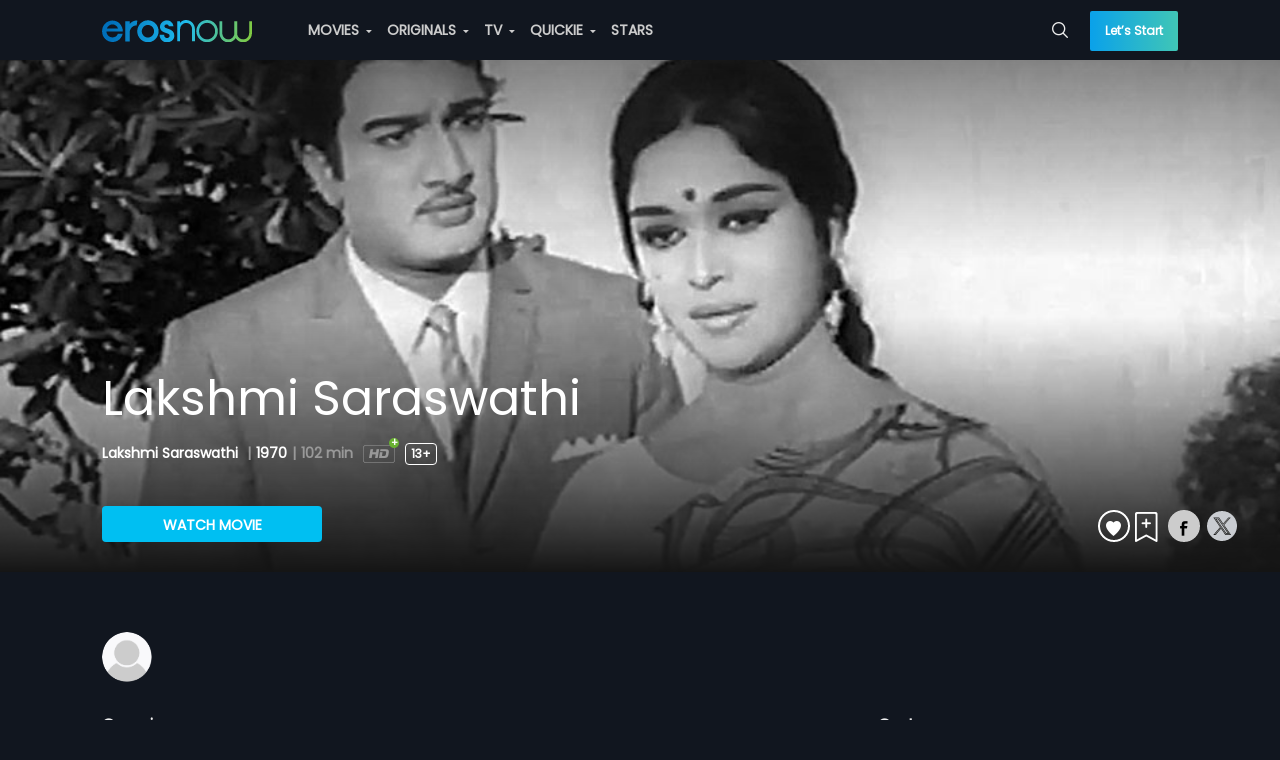

--- FILE ---
content_type: text/html;charset=UTF-8
request_url: https://pwaproxy.erosnow.com/api/v2/catalog/favoritecount?id=1061781&type=MOVIE&conditions=%7B%22favourites%22:1%7D&country=IN
body_size: -615
content:



{"count":1,"users":[{"uuid":"1551907809376","username":"anoopbhargavakm1","image":null,"name":"Anoop Bhargava K M ","favorite_count":"26"}]}




--- FILE ---
content_type: text/html;charset=UTF-8
request_url: https://pwaproxy.erosnow.com/api/v2/catalog/favoritecount?id=1061781&type=MOVIE&conditions=%7B%22favourites%22:1%7D&country=US
body_size: -619
content:



{"count":1,"users":[{"uuid":"1551907809376","username":"anoopbhargavakm1","image":null,"name":"Anoop Bhargava K M ","favorite_count":"26"}]}




--- FILE ---
content_type: text/html;charset=UTF-8
request_url: https://pwaproxy.erosnow.com/api/v2/catalog/playlist?img_quality=1&position=1&content_limit=5&page=24&optimized=true&new=true&location=8&country=US
body_size: 21561
content:



{"8":[{"asset_id":"1006280","asset_type":"PLAYLIST","title":"Trending Movies-Web Footer","free":"YES","access_level":"1","playlist_id":"247","playlist_name":"Trending Movies-Web Footer","playlist_type":"MOVIE","data":[{"asset_id":"1060465","asset_type":"MOVIE","title":"Shubh Mangal Saavdhan","album_title":"Shubh Mangal Saavdhan","free":"YES","release_year":"2017","language":"hin","rating":"4","short_description":"Shubh Mangal Saavdhan is a romantic comedy movie about Mudit Sharma (Ayushmann Khurrana) & Sugandha (Bhumi Pednekar). This Hindi movie displays the strong bond between the couple. A few days before their wedding, Mudit encounters a personal problem, the issue gets so big that it is escalated to their extended families. Watch Shubh Mangal Saavdhan to see what happens next in their lives...","description":"Shubh Mangal Saavdhan is a romantic comedy movie about Mudit Sharma (Ayushmann Khurrana) & Sugandha (Bhumi Pednekar). This Hindi movie displays the strong bond between the couple. A few days before their wedding, Mudit encounters a personal problem, the issue gets so big that it is escalated to their extended families. Watch Shubh Mangal Saavdhan to see what happens next in their lives...","access_level":"1","images":{"22":"https:\/\/images004-a.media.erosnow.com\/movie\/5\/1060465\/img768851\/6885152\/1060465_6885152.jpg","99":"https:\/\/images004-a.media.erosnow.com\/movie\/5\/1060465\/imgkeyfrmhl1920x1080\/6873222\/1060465_6873222.jpg","12":"https:\/\/images004-a.media.erosnow.com\/movie\/5\/1060465\/img7241\/6885148\/1060465_6885148.jpg","13":"https:\/\/images001-a.media.erosnow.com\/movie\/5\/1060465\/img14582\/6885149\/1060465_6885149.jpg","17":"https:\/\/images004-a.media.erosnow.com\/movie\/5\/1060465\/img625352\/6885150\/1060465_6885150.jpg","8":"https:\/\/images004-a.media.erosnow.com\/movie\/5\/1060465\/img145210\/6984137\/1060465_6984137.jpg","9":"https:\/\/images004-a.media.erosnow.com\/movie\/5\/1060465\/img945380\/6885151\/1060465_6885151.jpg","71":"https:\/\/images004-a.media.erosnow.com\/movie\/5\/1060465\/imgtv1280720\/6885159\/1060465_6885159.jpg","96":"https:\/\/images004-a.media.erosnow.com\/movie\/5\/1060465\/imgpostervl2000x3000\/6873149\/1060465_6873149.jpg","53":"https:\/\/images004-a.media.erosnow.com\/movie\/5\/1060465\/imgposter19202560\/6846744\/1060465_6846744.jpg"},"duration":"01:39:00","people":{"Producer":["Krishika Lulla","Aanand. L. Rai"],"Music director":["Tanishq - Vayu"],"Actor":["Ayushmann Khurrana","Bhumi Pednekar"],"Director":["R S Prasanna"]},"playlist_name":"Trending Movies-Web Footer","content":{"content_id":"6845260","content_title":"Shubh Mangal Saavdhan","content_type_id":"1","asset_id":"1060465","asset_type":"MOVIE","asset_title":"Shubh Mangal Saavdhan","title":"Shubh Mangal Saavdhan","description":"Shubh Mangal Saavdhan is a romantic comedy movie about Mudit Sharma (Ayushmann Khurrana) & Sugandha (Bhumi Pednekar). This Hindi movie displays the strong bond between the couple. A few days before their wedding, Mudit encounters a personal problem, the issue gets so big that it is escalated to their extended families. Watch Shubh Mangal Saavdhan to see what happens next in their lives...","short_description":"Shubh Mangal Saavdhan is a romantic comedy movie about Mudit Sharma (Ayushmann Khurrana) & Sugandha (Bhumi Pednekar). This Hindi movie displays the strong bond between the couple. A few days before their wedding, Mudit encounters a personal problem, the issue gets so big that it is escalated to their extended families. Watch Shubh Mangal Saavdhan to see what happens next in their lives...","release_year":"2017","rating":"4","language":"hin","duration":"01:39:00","youtube_views":"0","erosnow_views":"0","free":"NO","images":{"22":"https:\/\/images004-a.media.erosnow.com\/movie\/5\/1060465\/img768851\/6885171\/1060465_6885171.jpg","12":"https:\/\/images004-a.media.erosnow.com\/movie\/5\/1060465\/img7241\/6885167\/1060465_6885167.jpg","13":"https:\/\/images001-a.media.erosnow.com\/movie\/5\/1060465\/img14582\/6885168\/1060465_6885168.jpg","17":"https:\/\/images004-a.media.erosnow.com\/movie\/5\/1060465\/img625352\/6885169\/1060465_6885169.jpg","9":"https:\/\/images004-a.media.erosnow.com\/movie\/5\/1060465\/img945380\/6885170\/1060465_6885170.jpg","71":"https:\/\/images004-a.media.erosnow.com\/movie\/5\/1060465\/imgtv1280720\/6885172\/1060465_6885172.jpg"},"content_bitrates":{"45":"IPAD_LOW","7021":"DASH-DRM-DL-LQ","46":"IPAD_MED","9001":"unsigned PB","47":"IPAD_HIGH","7001":"Encrypted 16:9","49":"3136","7003":"Encrypted 16:9 800kbps","7020":"DASH-DRM-DL-MQ","7019":"DASH-DRM-DL-HQ","50":"5928","51":"IPAD_ALL","30":"448","52":"IPAD_SD","10":"3136","32":"158","11":"5928","33":"248","58":"IPAD_ALL_CC","59":"IPAD_SD_CC","38":"1248","39":"648","7090":"Uplynk-Standard","1":"1800","2":"1200","3":"800","4":"500","5":"300","40":"848"},"publish_time":"2024-09-11T06:47:38Z","access_level":"1","content_language":"hin"}},{"asset_id":"1000162","asset_type":"MOVIE","title":"Devdas","album_title":"Devdas","free":"YES","release_year":"2002","language":"hin","rating":"3","short_description":"Devdas is a tragic Hindi movie about Devdas (Shahrukh Khan) who returns home after studying for 10 years in London. Devdas shared a special bond with Paro (Aishwarya Rai) & wanted to marry her. But his family refuses Devdas's marriage to Paro, which shatters him and he turns to alcohol for solace. Watch Devdas to know whether he will come out of alcoholism & get the love of his life?","description":"Devdas is a tragic Hindi movie about Devdas (Shahrukh Khan) who returns home after studying for 10 years in London. Devdas shared a special bond with Paro (Aishwarya Rai) & wanted to marry her. But his family refuses Devdas's marriage to Paro, which shatters him and he turns to alcohol for solace. Watch Devdas to know whether he will come out of alcoholism & get the love of his life?","access_level":"1","images":{"22":"https:\/\/images004-a.media.erosnow.com\/movie\/2\/1000162\/img768851\/6935870\/1000162_6935870.jpg","99":"https:\/\/images004-a.media.erosnow.com\/movie\/2\/1000162\/imgkeyfrmhl1920x1080\/6873230\/1000162_6873230.jpg","12":"https:\/\/images004-a.media.erosnow.com\/movie\/2\/1000162\/img7241\/6935869\/1000162_6935869.jpg","13":"https:\/\/images001-a.media.erosnow.com\/movie\/2\/1000162\/img14582\/6935871\/1000162_6935871.jpg","17":"https:\/\/images004-a.media.erosnow.com\/movie\/2\/1000162\/img625352\/6935868\/1000162_6935868.jpg","8":"https:\/\/images004-a.media.erosnow.com\/movie\/2\/1000162\/img145210\/6893538\/1000162_6893538.jpg","9":"https:\/\/images004-a.media.erosnow.com\/movie\/2\/1000162\/img945380\/6935867\/1000162_6935867.jpg","71":"https:\/\/images004-a.media.erosnow.com\/movie\/2\/1000162\/imgtv1280720\/6845714\/1000162_6845714.jpg","96":"https:\/\/images004-a.media.erosnow.com\/movie\/2\/1000162\/imgpostervl2000x3000\/6873104\/1000162_6873104.jpg","53":"https:\/\/images004-a.media.erosnow.com\/movie\/2\/1000162\/imgposter19202560\/6789222\/1000162_6789222.jpg"},"duration":"03:03:01","people":{"Lyricist":["Nusrat Badr","Sameer"],"Producer":["Bharat Shah"],"Music director":["Ismail Darbar","Monty Sharma"],"Actor":["Shah Rukh Khan","Aishwarya Rai","Madhuri Dixit","Jackie Shroff","Kirron Kher","Smita Jaykar","Milind Gunaji"],"Director":["Sanjay Leela Bhansali"]},"playlist_name":"Trending Movies-Web Footer","content":{"content_id":"6126100","content_title":"Devdas","content_type_id":"1","asset_id":"1000162","asset_type":"MOVIE","asset_title":"Devdas","title":"Devdas","description":"Devdas is a tragic Hindi movie about Devdas (Shahrukh Khan) who returns home after studying for 10 years in London. Devdas shared a special bond with Paro (Aishwarya Rai) & wanted to marry her. But his family refuses Devdas's marriage to Paro, which shatters him and he turns to alcohol for solace. Watch Devdas to know whether he will come out of alcoholism & get the love of his life?","short_description":"Devdas is a tragic Hindi movie about Devdas (Shahrukh Khan) who returns home after studying for 10 years in London. Devdas shared a special bond with Paro (Aishwarya Rai) & wanted to marry her. But his family refuses Devdas's marriage to Paro, which shatters him and he turns to alcohol for solace. Watch Devdas to know whether he will come out of alcoholism & get the love of his life?","release_year":"2002","rating":"3","language":"hin","duration":"03:03:01","youtube_views":"0","erosnow_views":"0","free":"NO","images":{"22":"https:\/\/images004-a.media.erosnow.com\/movie\/2\/1000162\/img768851\/6935875\/1000162_6935875.jpg","12":"https:\/\/images004-a.media.erosnow.com\/movie\/2\/1000162\/img7241\/6935872\/1000162_6935872.jpg","13":"https:\/\/images001-a.media.erosnow.com\/movie\/2\/1000162\/img14582\/6935873\/1000162_6935873.jpg","17":"https:\/\/images004-a.media.erosnow.com\/movie\/2\/1000162\/img625352\/6935874\/1000162_6935874.jpg","9":"https:\/\/images004-a.media.erosnow.com\/movie\/2\/1000162\/img945380\/6935876\/1000162_6935876.jpg"},"content_bitrates":{"45":"IPAD_LOW","7021":"DASH-DRM-DL-LQ","46":"IPAD_MED","9001":"unsigned PB","47":"IPAD_HIGH","7001":"Encrypted 16:9","49":"3136","7003":"Encrypted 16:9 800kbps","8010":"DOLBY_AC4IMS","7020":"DASH-DRM-DL-MQ","7019":"DASH-DRM-DL-HQ","50":"5928","51":"IPAD_ALL","30":"448","52":"IPAD_SD","10":"3136","32":"158","54":"2120","11":"5928","33":"248","55":"3384","56":"6184","57":"0","36":"64","58":"IPAD_ALL_CC","59":"IPAD_SD_CC","38":"1248","17":"2120","39":"648","18":"3384","19":"6184","7090":"Uplynk-Standard","1":"1800","2":"1200","3":"800","4":"500","5":"300","7007":"160","40":"848"},"publish_time":"2024-08-10T07:02:44Z","access_level":"1","content_language":"hin"}},{"asset_id":"1068700","asset_type":"MOVIE","title":"Haathi Mere Saathi","album_title":"Haathi Mere Saathi","free":"YES","release_year":"2021","language":"hin","rating":"1","short_description":"","description":"Watch the bond between humans & elephants with Bandev s story as he fights for the protection of his ele-friends. Witness the rage on  Haathi Mere Saathi , full movie streaming in Hindi on Eros Now.","access_level":"1","images":{"22":"https:\/\/images004-a.media.erosnow.com\/IMG_768_851\/2021-11-30\/20004195.jpg","99":"https:\/\/images004-a.media.erosnow.com\/IMG_KEYFRM_HL_1920x1080\/2021-09-10\/20001522.jpg","12":"https:\/\/images004-a.media.erosnow.com\/IMG_72_41\/2021-11-30\/20004191.jpg","13":"https:\/\/images004-a.media.erosnow.com\/IMG_145_82\/2021-11-30\/20004192.jpg","17":"https:\/\/images004-a.media.erosnow.com\/IMG_625_352\/2021-11-30\/20004193.jpg","120":"https:\/\/images004-a.media.erosnow.com\/IMG_COVER_ART_3840x2160\/2021-09-09\/20001474.png","121":"https:\/\/images004-a.media.erosnow.com\/IMG_FULL_COLOR_CONTENT_LOGO_4320x1300\/2021-09-09\/20001475.png","122":"https:\/\/images004-a.media.erosnow.com\/IMG_SINGLE_COLOR_CONTENT_LOGO_4320x1300\/2021-09-09\/20001476.png","123":"https:\/\/images004-a.media.erosnow.com\/IMG_BACKDROP_WIDE_4320x3240\/2021-09-09\/20001477.png","8":"https:\/\/storage.googleapis.com\/dev-cms-image-test\/thumbnails\/movie\/1000224\/Haathi_Mere_Saathi_New_216x312.jpg","9":"https:\/\/images004-a.media.erosnow.com\/IMG_945_380\/2021-11-30\/20004194.jpg","119":"https:\/\/images004-a.media.erosnow.com\/IMG_BACKDROP_TALL_1680x3636\/2021-09-09\/20001472.png","96":"https:\/\/images004-a.media.erosnow.com\/IMG_POSTER_VL_2000x3000\/2021-09-09\/20001444.jpg","53":"https:\/\/images004-a.media.erosnow.com\/IMG_POSTER_1920_2560\/2021-09-09\/20001445.jpg"},"duration":"02:35:00","people":{"Producer":["Eros Motion Pictures"],"Music director":["Shantanu Moitra"],"Actor":["Rana Daggubati","Pulkit Samrat","Zoya Hussain","Shriya Pilgaonkar"],"Director":["Prabu Solomon"]},"playlist_name":"Trending Movies-Web Footer","content":{"content_id":"8000278","content_title":"Haathi Mere Saathi","content_type_id":"1","asset_id":"1068700","asset_type":"MOVIE","asset_title":"Haathi Mere Saathi","title":"Haathi Mere Saathi","description":"Watch the bond between humans & elephants with Bandev s story as he fights for the protection of his ele-friends. Witness the rage on  Haathi Mere Saathi , full movie streaming in Hindi on Eros Now.","release_year":"2021","rating":"1","language":"hin","duration":"02:35:00","youtube_views":"0","erosnow_views":"0","free":"NO","images":{"22":"https:\/\/images004-a.media.erosnow.com\/IMG_768_851\/2021-11-30\/20004200.jpg","12":"https:\/\/images004-a.media.erosnow.com\/IMG_72_41\/2021-11-30\/20004196.jpg","13":"https:\/\/images004-a.media.erosnow.com\/IMG_145_82\/2021-11-30\/20004197.jpg","17":"https:\/\/images004-a.media.erosnow.com\/IMG_625_352\/2021-11-30\/20004198.jpg","9":"https:\/\/images004-a.media.erosnow.com\/IMG_945_380\/2021-11-30\/20004199.jpg"},"content_bitrates":{"7021":"DASH-DRM-DL-LQ","9001":"unsigned PB","58":"IPAD_ALL_CC","59":"IPAD_SD_CC","7019":"DASH-DRM-DL-HQ","7090":"Uplynk-Standard","51":"IPAD_ALL","52":"IPAD_SD","7020":"DASH-DRM-DL-MQ"},"publish_time":"2024-09-16T18:07:32Z","access_level":"1","content_language":"hin"}},{"asset_id":"1023354","asset_type":"MOVIE","title":"Bajirao Mastani","album_title":"Bajirao Mastani","free":"YES","release_year":"2015","language":"hin","rating":"5","short_description":"","description":"Bajirao Mastani is an unapologetic war-time love story that once blossomed as Bajirao (Ranveer Singh), a warrior falls in love with Mastani (Deepika Padukone) while being married to Kashibai (Priyanka Chopra). This Hindi movie revolves around themes such as sacrifice & acceptance of love. Watch Bajirao Mastani to see the challenges Bajirao, Mastani and Kashibai go through to uphold their love.","access_level":"1","images":{"22":"https:\/\/images004-a.media.erosnow.com\/movie\/4\/1023354\/img768851\/6943014\/1023354_6943014.jpg","99":"https:\/\/images004-a.media.erosnow.com\/movie\/4\/1023354\/imgkeyfrmhl1920x1080\/6873199\/1023354_6873199.jpg","13":"https:\/\/images001-a.media.erosnow.com\/movie\/4\/1023354\/img14582\/6943013\/1023354_6943013.jpg","17":"https:\/\/images004-a.media.erosnow.com\/movie\/4\/1023354\/img625352\/6943012\/1023354_6943012.jpg","8":"https:\/\/images004-a.media.erosnow.com\/movie\/4\/1023354\/img145210\/6374941\/1023354_6374941_25.jpg","9":"https:\/\/images004-a.media.erosnow.com\/movie\/4\/1023354\/img945380\/6943011\/1023354_6943011.jpg","71":"https:\/\/images004-a.media.erosnow.com\/movie\/4\/1023354\/imgtv1280720\/6845647\/1023354_6845647.jpg","96":"https:\/\/images004-a.media.erosnow.com\/movie\/4\/1023354\/imgpostervl2000x3000\/6870581\/1023354_6870581.jpg","53":"https:\/\/images004-a.media.erosnow.com\/movie\/4\/1023354\/imgposter19202560\/6789292\/1023354_6789292.jpg"},"duration":"02:31:00","people":{"Producer":["Sanjay Leela Bhansali","Kishore Lulla"],"Music director":["Sanjay Leela Bhansali"],"Actor":["Ranveer Singh","Deepika Padukone","Priyanka Chopra","Tanvi Azmi","Mahesh Manjrekar","Milind Soman"],"Director":["Sanjay Leela Bhansali"]},"playlist_name":"Trending Movies-Web Footer","content":{"content_id":"6675433","content_title":"Bajirao Mastani","content_type_id":"1","asset_id":"1023354","asset_type":"MOVIE","asset_title":"Bajirao Mastani","title":"Bajirao Mastani","description":"Bajirao Mastani is an unapologetic war-time love story that once blossomed as Bajirao (Ranveer Singh), a warrior falls in love with Mastani (Deepika Padukone) while being married to Kashibai (Priyanka Chopra). This Hindi movie revolves around themes such as sacrifice & acceptance of love. Watch Bajirao Mastani to see the challenges Bajirao, Mastani and Kashibai go through to uphold their love.","short_description":"Bajirao Mastani is an unapologetic war-time love story that once blossomed as Bajirao (Ranveer Singh), a warrior falls in love with Mastani (Deepika Padukone) while being married to Kashibai (Priyanka Chopra). This Hindi movie revolves around themes such as sacrifice & acceptance of love. Watch Bajirao Mastani to see the challenges Bajirao, Mastani and Kashibai go through to uphold their love.","release_year":"2015","rating":"5","language":"hin","duration":"02:31:00","youtube_views":"0","erosnow_views":"0","free":"NO","images":{"22":"https:\/\/images004-a.media.erosnow.com\/movie\/4\/1023354\/img768851\/6785379\/1023354_6785379_54.jpg","12":"https:\/\/images004-a.media.erosnow.com\/movie\/4\/1023354\/img7241\/6785376\/1023354_6785376_13.jpg","13":"https:\/\/images001-a.media.erosnow.com\/movie\/4\/1023354\/img14582\/6785377\/1023354_6785377_89.jpg","17":"https:\/\/images004-a.media.erosnow.com\/movie\/4\/1023354\/img625352\/6785378\/1023354_6785378_43.jpg","9":"https:\/\/images004-a.media.erosnow.com\/movie\/4\/1023354\/img945380\/6785373\/1023354_6785373_88.jpg"},"content_bitrates":{"45":"IPAD_LOW","7021":"DASH-DRM-DL-LQ","46":"IPAD_MED","9001":"unsigned PB","47":"IPAD_HIGH","7001":"Encrypted 16:9","49":"3136","7003":"Encrypted 16:9 800kbps","8010":"DOLBY_AC4IMS","7020":"DASH-DRM-DL-MQ","7019":"DASH-DRM-DL-HQ","50":"5928","51":"IPAD_ALL","30":"448","52":"IPAD_SD","10":"3136","32":"158","11":"5928","33":"248","8000":"DOLBY_ATMOS","58":"IPAD_ALL_CC","59":"IPAD_SD_CC","38":"1248","39":"648","7090":"Uplynk-Standard","1":"1800","2":"1200","3":"800","4":"500","5":"300","40":"848"},"publish_time":"2019-12-10T11:44:05Z","access_level":"1","content_language":"hin"}},{"asset_id":"1004611","asset_type":"MOVIE","title":"Cocktail","album_title":"Cocktail","free":"YES","release_year":"2012","language":"hin","rating":"5","short_description":"Cocktail is a Hindi rom-com movie based on a love triangle between Gautam (Saif Ali Khan), Veronica (Deepika Padukone) & Meera (Diana Penty). The movie shows the bond between three friends who meet in London. All is well as Gautam & Veronica instantly click but things start to get bumpy as Meera & Gautam fall for each other. Watch Cocktail to see who Gautam chooses between Veronica and Meera .","description":"Cocktail is a Hindi rom-com movie based on a love triangle between Gautam (Saif Ali Khan), Veronica (Deepika Padukone) & Meera (Diana Penty). The movie shows the bond between three friends who meet in London. All is well as Gautam & Veronica instantly click but things start to get bumpy as Meera & Gautam fall for each other. Watch Cocktail to see who Gautam chooses between Veronica and Meera .","access_level":"1","images":{"22":"https:\/\/images004-a.media.erosnow.com\/movie\/1\/1004611\/img768851\/6768394\/1004611_6768394.jpg","99":"https:\/\/images004-a.media.erosnow.com\/movie\/1\/1004611\/imgkeyfrmhl1920x1080\/6873220\/1004611_6873220.jpg","12":"https:\/\/images004-a.media.erosnow.com\/movie\/1\/1004611\/img7241\/6768392\/1004611_6768392.jpg","13":"https:\/\/images001-a.media.erosnow.com\/movie\/1\/1004611\/img14582\/6768393\/1004611_6768393.jpg","17":"https:\/\/images004-a.media.erosnow.com\/movie\/1\/1004611\/img625352\/6768391\/1004611_6768391.jpg","8":"https:\/\/images004-a.media.erosnow.com\/movie\/1\/1004611\/img145210\/6893375\/1004611_6893375.jpg","9":"https:\/\/images004-a.media.erosnow.com\/movie\/1\/1004611\/img945380\/6768390\/1004611_6768390.jpg","71":"https:\/\/images004-a.media.erosnow.com\/movie\/1\/1004611\/imgtv1280720\/6845698\/1004611_6845698.jpg","93":"https:\/\/images004-a.media.erosnow.com\/IMG_POSTER_2560_1920\/2022-02-10\/20005519.jpg","96":"https:\/\/images004-a.media.erosnow.com\/movie\/1\/1004611\/imgpostervl2000x3000\/6873100\/1004611_6873100.jpg","53":"https:\/\/images004-a.media.erosnow.com\/movie\/1\/1004611\/imgposter19202560\/6816962\/1004611_6816962.jpg"},"duration":"02:17:00","people":{"Lyricist":["Irshad Kamil"],"Producer":["Saif Ali Khan","Dinesh Vijan"],"Music director":["Pritam Chakraborty"],"Actor":["Saif Ali Khan","Deepika Padukone","Diana Penty","Boman Irani","Dimple Kapadia","Randeep Hooda"],"Director":["Homi Adajania"]},"playlist_name":"Trending Movies-Web Footer","content":{"content_id":"6095706","content_title":"Cocktail","content_type_id":"1","asset_id":"1004611","asset_type":"MOVIE","asset_title":"Cocktail","title":"Cocktail","description":"Cocktail is a Hindi rom-com movie based on a love triangle between Gautam (Saif Ali Khan), Veronica (Deepika Padukone) & Meera (Diana Penty). The movie shows the bond between three friends who meet in London. All is well as Gautam & Veronica instantly click but things start to get bumpy as Meera & Gautam fall for each other. Watch Cocktail to see who Gautam chooses between Veronica and Meera .","short_description":"Cocktail is a Hindi rom-com movie based on a love triangle between Gautam (Saif Ali Khan), Veronica (Deepika Padukone) & Meera (Diana Penty). The movie shows the bond between three friends who meet in London. All is well as Gautam & Veronica instantly click but things start to get bumpy as Meera & Gautam fall for each other. Watch Cocktail to see who Gautam chooses between Veronica and Meera.","release_year":"2012","rating":"5","language":"hin","duration":"02:17:00","youtube_views":"0","erosnow_views":"0","free":"NO","images":{"22":"https:\/\/images004-a.media.erosnow.com\/movie\/1\/1004611\/img768851\/6768428\/1004611_6768428.jpg","12":"https:\/\/images004-a.media.erosnow.com\/movie\/1\/1004611\/img7241\/6768427\/1004611_6768427.jpg","13":"https:\/\/images001-a.media.erosnow.com\/movie\/1\/1004611\/img14582\/6768429\/1004611_6768429.jpg","17":"https:\/\/images004-a.media.erosnow.com\/movie\/1\/1004611\/img625352\/6768423\/1004611_6768423.jpg","9":"https:\/\/images004-a.media.erosnow.com\/movie\/1\/1004611\/img945380\/6768405\/1004611_6768405.jpg"},"content_bitrates":{"45":"IPAD_LOW","7021":"DASH-DRM-DL-LQ","46":"IPAD_MED","9001":"unsigned PB","47":"IPAD_HIGH","7001":"Encrypted 16:9","49":"3136","7003":"Encrypted 16:9 800kbps","8010":"DOLBY_AC4IMS","7020":"DASH-DRM-DL-MQ","7019":"DASH-DRM-DL-HQ","50":"5928","51":"IPAD_ALL","30":"448","52":"IPAD_SD","10":"3136","32":"158","54":"2120","11":"5928","33":"248","55":"3384","57":"0","36":"64","58":"IPAD_ALL_CC","59":"IPAD_SD_CC","38":"1248","17":"2120","39":"648","18":"3384","7090":"Uplynk-Standard","1":"1800","2":"1200","3":"800","4":"500","5":"300","7007":"160","40":"848"},"publish_time":"2021-07-13T10:15:27Z","access_level":"1","content_language":"hin"}}],"playlist_count":"5"}]}




--- FILE ---
content_type: text/css
request_url: https://enwebasset.cdnassets.erosnow.com/production/movie-details-page.33bb0d57b0b15ca486af.css
body_size: 2123
content:
.fav-modal{color:#999}.fav-modal .modal-container{width:650px;height:540px}.fav-modal .fav-modal-heading-wrap{border-bottom:1px solid #eee;padding-bottom:8px}.fav-modal .fav-modal-content-wrap{padding:8px 0}.fav-modal .user-item{display:block;color:#999;margin-bottom:15px;font-size:16px}.fav-modal .user-link{display:inline-block}.fav-modal .fav-modal-heading{font-size:36px}.fav-modal .fav-modal-sub-heading{font-size:18px;color:#999}.fav-modal .likes-text{margin-top:25px;font-size:16px;color:#999}.fav-modal .icon-like-visited{color:#00bff2}@media (max-width:768px){.fav-modal{position:absolute}.fav-modal .modal-wrapper .modal-container{width:100%;height:100%;overflow:auto}.fav-modal .fav-modal-heading{font-size:24px}.fav-modal .fav-modal-sub-heading{font-size:16px}.fav-modal .likes-text{font-size:14px}}.favourite-list-wrap{margin-top:30px}.favourite-list-wrap .user-thumb-wrap{display:inline-block;list-style:none;vertical-align:middle}@media (max-width:768px){.favourite-list-wrap .user-thumb{width:38px;height:38px}}.favourite-list-wrap .other-fav-link{color:#999;font-size:16px;line-height:24px}@media (max-width:768px){.movie-details-page{padding:0}}.movie-details-page .banner-wrapper{height:auto;max-height:unset}.movie-details-page .movie-details-wrap{margin-top:30px;display:-ms-flexbox;display:flex}@media (max-width:768px){.movie-details-page .movie-details-wrap{display:block}}.movie-details-page .overview-thumb-wrap{-ms-flex:1 1 auto;flex:1 1 auto;margin-right:30px}@media (max-width:768px){.movie-details-page .overview-thumb-wrap{margin-right:0}}.movie-details-page .overview-thmub-content{display:-ms-flexbox;display:flex;margin-bottom:12px}.movie-details-page .extra-info-wrap{-ms-flex:0 0 300px;flex:0 0 300px}.movie-details-page .extra-info-wrap .icon-star-fill{margin-right:4px}.movie-details-page .extra-content-item{margin-bottom:20px}.movie-details-page .extra-info-label{font-size:16px;font-weight:700;margin-bottom:2px}.movie-details-page .purchase-lnk{color:#68b131;cursor:pointer}.movie-details-page .movie-thumb-wrap,.movie-details-page .overview-wrap{margin-right:30px}@media (max-width:768px){.movie-details-page .overview-warp{margin-right:0;height:175px;overflow:hidden;transition:height .2s ease-out}}.movie-details-page .movie-thumb{width:216px;height:312px}@media (max-width:768px){.movie-details-page .movie-thumb{width:120px;height:174px}}.movie-details-page .overview-heading{margin-bottom:10px;font-weight:700;font-size:16px}.movie-details-page .overview-content{color:#999}.movie-details-page .entity-heading-wrap .progress-play-btn-wrap{width:100%}.movie-details-page .btn-disabled{background:#00bff2;color:#fff}.movie-details-page .progress-play-btn-content{display:inline-block}@media (max-width:768px){.movie-details-page .progress-play-btn-content{width:100%;display:inline-block}}

--- FILE ---
content_type: application/javascript
request_url: https://enwebasset.cdnassets.erosnow.com/production/movie-details-page.d45689d026884b40c42f.js
body_size: 41728
content:
(window.webpackJsonp=window.webpackJsonp||[]).push([[12],{1299:function(t,e,i){"use strict";var a=i(1);Object.defineProperty(e,"__esModule",{value:!0}),e.default=void 0;var n=a(i(1300)).default;e.default=n},1300:function(t,e,i){"use strict";i.r(e);var a=i(2260),n=i(1301);for(var s in n)"default"!==s&&function(t){i.d(e,t,(function(){return n[t]}))}(s);i(1324);var r=i(181),o=Object(r.default)(n.default,a.render,a.staticRenderFns,!1,null,null,null);o.options.__file="src/pages/MovieDetailsPage/MovieDetailsPage.vue",e.default=o.exports},1301:function(t,e,i){"use strict";i.r(e);var a=i(1302),n=i.n(a);for(var s in a)"default"!==s&&function(t){i.d(e,t,(function(){return a[t]}))}(s);e.default=n.a},1302:function(t,e,i){"use strict";var a=i(1),n=i(150);i(2),i(64),i(155),i(66),i(461),i(71),i(84),i(86),i(94),i(156),i(157),i(99),i(100),i(102),i(121),i(125),i(134),i(136),Object.defineProperty(e,"__esModule",{value:!0}),e.default=void 0;var s=a(i(163)),r=a(i(142)),o=i(164),l=a(i(1303)),c=a(i(1052)),u=a(i(193)),d=a(i(187)),p=a(i(1260)),v=a(i(757)),f=a(i(1309)),m=a(i(808)),h=a(i(1057)),y=a(i(283)),_=i(340),g=i(238),b=a(i(786)),D=i(509),C=a(i(609)),w=a(i(1321)),T=a(i(1322)),I=a(i(903)),M=n(i(1323)),P=void 0;function E(t,e){var i=Object.keys(t);if(Object.getOwnPropertySymbols){var a=Object.getOwnPropertySymbols(t);e&&(a=a.filter((function(e){return Object.getOwnPropertyDescriptor(t,e).enumerable}))),i.push.apply(i,a)}return i}function A(t){for(var e=1;e<arguments.length;e++){var i=null!=arguments[e]?arguments[e]:{};e%2?E(Object(i),!0).forEach((function(e){(0,s.default)(t,e,i[e])})):Object.getOwnPropertyDescriptors?Object.defineProperties(t,Object.getOwnPropertyDescriptors(i)):E(Object(i)).forEach((function(e){Object.defineProperty(t,e,Object.getOwnPropertyDescriptor(i,e))}))}return t}var k=function(){return(0,r.default)(this,P),{intersectionOptions:{root:null,rootMargin:"0px 0px 0px 0px",threshold:0},isMobile:_USER_AGENT_.isMobile,playerstate:!1,isPrimaryButtonDisabled:!1}}.bind(void 0),S={name:"MovieDetailsPage",components:{PlayButton:u.default,CarouselPlaylist:v.default,Banner:c.default,EntityHeading:p.default,FavouriteList:f.default,LazyImage:d.default,PeopleList:m.default,Spinner:y.default,ProgressBar:b.default,LiftIgniter:l.default,WatchActionLi:w.default,PremiumBadge:h.default},extends:I.default,asyncData:function(t){var e=t.store,i=t.route;(0,C.default)({module:(0,T.default)(),moduleName:"movieDetails",store:e});var a=[e.dispatch("movieDetails/fetchMovieDetails",{assetId:i.params.assetId,contentId:i.params.contentId})];return"movieAssetPage"===(i.params.contentId?"movieContentPage":"movieAssetPage")&&a.push(e.dispatch("movieDetails/fetchEntityEntitlements",{entityId:i.params.assetId,entityType:"asset"})),_USER_AGENT_.isBot&&a.push([e.dispatch("movieDetails/fetchMovieRecommendationsAndMusicAlbum",{assetId:i.params.assetId})]),Promise.all(a)},data:function(){return k()},computed:A({showPremiumText:function(){var t=this,e=this.entityEntitlements.find(function(e){return(0,r.default)(this,t),"svod"===e.group&&"Eros Now Premium"===e.entitlement}.bind(this));return"movieAssetPage"===this.pageType&&"premium"!==this.activeUserPlan&&e&&g.AVODCountries.includes(this.userCountryData.country_code)},assetId:function(){return this.$route.params.assetId},contentId:function(){return this.$route.params.contentId},shareUrl:function(){return"".concat(g.ErosNowUrl).concat(this.$route.fullPath)},trackerData:function(){return{movieGenreTapped:function(t){return M.movieGenreTapped(t)},movieDetailScreenViewed:M.movieDetailScreenViewed(this.movieContent,this.favouritesData,this.movieThumbUrl),watchTrailerClick:M.watchTrailerClick(this.officialTrailer),watchMovieClick:M.watchMovieClick(this.movieContent,this.activeUserPlan),resumeMovieClick:M.resumeMovieClick(this.movieContent),watchVideoClick:M.watchVideoClick(this.entityDetails),subscribeSubtitleClick:M.subscribeSubtitleClick(this.movieContent)}},autoPlay:function(){return this.$route.query.ap}},(0,o.mapState)({entityDetails:function(t){return(0,r.default)(this,P),t.movieDetails.entityDetails||{}}.bind(void 0),entityEntitlements:function(t){return(0,r.default)(this,P),t.movieDetails.entityEntitlements}.bind(void 0),userCountryData:function(t){return(0,r.default)(this,P),t.app.userCountryData}.bind(void 0),userUUID:function(t){return(0,r.default)(this,P),t.login.activeProductData.uuid}.bind(void 0),pageType:function(){var t=this.$route.params.contentId?parseInt(this.entityDetails.content_type_id)===g.CONTENT_TYPE_IDS.fullLength?"movieAssetPage":"movieContentPage":"movieAssetPage";return t},shareImage:function(){return(0,_.getEntityImage)("movieContentPage"===this.pageType?this.entityDetails.content_type_id:this.entityDetails.asset_type,"share-img",this.entityDetails.images)},purchaseUrl:function(t){return(0,_.getPurchaseUrl)({rurl:"".concat(g.ErosNowUrl).concat(this.$route.fullPath)},t.route)},movieThumbUrl:function(t){return t.route.params.contentId?null:(0,_.getEntityImage)(this.entityDetails.asset_type,"v-thumb",this.entityDetails.images?this.entityDetails.images:{})},isFavourite:function(t){return(0,r.default)(this,P),t.movieDetails.isFavourite}.bind(void 0),inWatchlist:function(){return this.watchlistIdsData.MOVIE&&this.watchlistIdsData.MOVIE.includes(this.entityDetails.asset_id)},trailers:function(t){return(0,r.default)(this,P),t.movieDetails.movieTrailers}.bind(void 0),movieContent:function(t){return(0,r.default)(this,P),t.movieDetails.movieContent}.bind(void 0),officialTrailer:function(){return parseInt(this.entityDetails.content_type_id)===g.CONTENT_TYPE_IDS.theatricalTrailer?this.entityDetails:this.trailers.length?this.trailers[0]:null},percentProgress:function(){return this.movieContent.completed?0:this.movieContent.progress_percent?this.movieContent.progress_percent:0},progressInfo:function(){var t=(0,D.formatDuration)(this.movieContent.duration,1),e=this.movieContent.progress_percent;return e=parseInt(parseInt(t)/100*e),!isNaN(e)&&e>0&&!this.movieContent.completed?e+" of "+t:null},primaryContent:function(){return"movieContentPage"===this.pageType?this.entityDetails:this.movieContent||{}},secondaryContent:function(){return"movieContentPage"===this.pageType?this.movieContent||{}:this.officialTrailer||{}},primaryActionText:function(){return"movieContentPage"===this.pageType?parseInt(this.entityDetails.content_type_id)===g.CONTENT_TYPE_IDS.theatricalTrailer?"Watch Trailer":parseInt(this.entityDetails.content_type_id)===g.CONTENT_TYPE_IDS.fullLength?"Watch Movie":"Watch Video":this.percentProgress?"Resume Movie":"Watch Movie"},secondaryActionText:function(){return"movieContentPage"===this.pageType?this.percentProgress?"Resume Movie":"Watch Movie":"Watch Trailer"},primaryActionTracker:function(){return"Watch Trailer"===this.primaryActionText?this.trackerData.watchTrailerClick:"Watch Movie"===this.primaryActionText?this.trackerData.watchMovieClick:"Resume Movie"===this.primaryActionText?this.trackerData.resumeMovieClick:"Watch Video"===this.primaryActionText?this.trackerData.watchVideoClick:void 0},secondaryActionTracker:function(){return"Watch Trailer"===this.secondaryActionText?this.trackerData.watchTrailerClick:"Watch Movie"===this.secondaryActionText?this.trackerData.watchMovieClick:"Resume Movie"===this.secondaryActionText?this.trackerData.resumeMovieClick:"Watch Video"===this.secondaryActionText?this.trackerData.watchVideoClick:void 0},extras:function(t){return(0,r.default)(this,P),t.movieDetails.movieExtras}.bind(void 0),clipScenes:function(t){return(0,r.default)(this,P),t.movieDetails.movieClipScenes}.bind(void 0),musicAlbumDetails:function(t){return(0,r.default)(this,P),t.movieDetails.musicAlbumDetails?[t.movieDetails.musicAlbumDetails]:[]}.bind(void 0),recommendations:function(t){return(0,r.default)(this,P),t.movieDetails.recommendations}.bind(void 0),favouritesData:function(t){return(0,r.default)(this,P),t.movieDetails.favouritesData}.bind(void 0),subtitles:function(t){var e=this,i="",a=this.entityDetails;return a.subtitles&&a.subtitles.map(function(t,n){(0,r.default)(this,e),i+="".concat(g.LANG_CODE[t]).concat(n===a.subtitles.length-1?"":", ")}.bind(this)),i},recommendationsAlbumFetched:function(t){return(0,r.default)(this,P),t.movieDetails.recommendationsAlbumFetched}.bind(void 0)})),watch:{favouritesData:function(t,e){t!==e&&this.$tracker.trackEvent(this.trackerData.movieDetailScreenViewed)},autoPlay:function(t){"1"===t&&this.autoPlayMovie()}},beforeCreate:function(){(0,C.default)({module:(0,T.default)(),moduleName:"movieDetails",store:this.$store})},beforeMount:function(){"movieAssetPage"===this.pageType&&this.fetchMovieFavourites({assetType:this.entityDetails.asset_type,assetId:this.entityDetails.asset_id})},mounted:function(){"1"===this.autoPlay&&this.autoPlayMovie(),eventBus.$on("detectvideonext",this.detectVideostatenext)},beforeDestroy:function(){eventBus.$off("detectvideo",this.detectVideostate),eventBus.$off("detectvideo",this.detectTrailerstate),eventBus.$off("detectvideonext",this.detectVideostatenext)},destroyed:function(){this.$store.unregisterModule("movieDetails")},methods:A({buttonCalledtrailer:function(){this.playerstate=!1,eventBus.$off("detectvideo",this.detectVideostate),eventBus.$on("detectvideo",this.detectTrailerstate)},buttonCalled:function(){this.isPrimaryButtonDisabled=!1,eventBus.$on("detectvideo",this.detectVideostate),eventBus.$off("detectvideo",this.detectTrailerstate)},detectVideostate:function(){this.playerstate=!0},detectVideostatenext:function(){this.playerstate=!1,this.isPrimaryButtonDisabled=!1},detectTrailerstate:function(){this.isPrimaryButtonDisabled=!0,this.playerstate=!1},autoPlayMovie:function(){"movieAssetPage"===this.pageType&&this.playVideo({assetType:this.movieContent.asset_type,assetId:this.movieContent.asset_id,contentId:this.movieContent.content_id,contentTypeId:this.movieContent.content_type_id,images:this.movieContent.images,contentData:this.movieContent})},onGenreTapped:function(t){this.$tracker.trackEvent(this.trackerData.movieGenreTapped(t))},onWaypoint:function(t){var e=t.going;t.direction;if("in"===e&&this.entityDetails.asset_id){var i=this.entityDetails.asset_id,a=this.entityDetails.album_asset_id;this.fetchMovieRecommendationsAndMusicAlbum({assetId:i,albumId:a})}},favouriteCallback:function(t){var e=this,i=t.actionType;t.assetId;return this.fetchMovieFavourites({assetType:this.entityDetails.asset_type,assetId:this.entityDetails.asset_id}).then(function(){(0,r.default)(this,e),"add"===i?this.setIsFavourite(!0):this.setIsFavourite(!1)}.bind(this))},purchaseLinkClick:function(){this.trackerData.subscribeSubtitleClick&&this.$tracker.trackEvent(this.trackerData.subscribeSubtitleClick),this.$router.push(this.purchaseUrl)},refreshPage:function(){this.fetchMovieDetails({assetId:this.$route.params.assetId,contentId:this.$route.params.contentId})}},(0,o.mapActions)({fetchMovieDetails:"movieDetails/fetchMovieDetails",fetchMovieFavourites:"movieDetails/fetchMovieFavourites",fetchMovieRecommendationsAndMusicAlbum:"movieDetails/fetchMovieRecommendationsAndMusicAlbum",setIsFavourite:"movieDetails/setIsFavourite",resetState:"movieDetails/resetState"})),metaInfo:function(){var t={title:"movieAssetPage"===this.pageType?"".concat(this.entityDetails.title," | Watch Full Movie Online"):"".concat(this.entityDetails.asset_title," | Watch ").concat(this.entityDetails.title," Now"),bodyClass:"movie-details-page details-page",description:this.entityDetails.description,thumbnail:this.shareImage,type:"movieAssetPage"===this.pageType?"video.movie":"video.other",width:"948",height:"534"};return(0,_.getPageMeta)(t)}};e.default=S},1303:function(t,e,i){"use strict";var a=i(1);Object.defineProperty(e,"__esModule",{value:!0}),e.default=void 0;var n=a(i(1304)).default;e.default=n},1304:function(t,e,i){"use strict";i.r(e);var a=i(2359),n=i(1305);for(var s in n)"default"!==s&&function(t){i.d(e,t,(function(){return n[t]}))}(s);var r=i(181),o=Object(r.default)(n.default,a.render,a.staticRenderFns,!1,null,null,null);o.options.__file="src/components/LiftIgniter/LiftIgniter.vue",e.default=o.exports},1305:function(t,e,i){"use strict";i.r(e);var a=i(1306),n=i.n(a);for(var s in a)"default"!==s&&function(t){i.d(e,t,(function(){return a[t]}))}(s);e.default=n.a},1306:function(t,e,i){"use strict";var a=i(1);i(2),i(64),i(65),i(74),i(86),i(95),i(96),i(100),i(120),i(125),i(136),Object.defineProperty(e,"__esModule",{value:!0}),e.default=void 0;var n=a(i(142)),s=a(i(239)),r=a(i(1307)),o=a(i(757));function l(t,e){var i;if("undefined"==typeof Symbol||null==t[Symbol.iterator]){if(Array.isArray(t)||(i=function(t,e){if(!t)return;if("string"==typeof t)return c(t,e);var i=Object.prototype.toString.call(t).slice(8,-1);"Object"===i&&t.constructor&&(i=t.constructor.name);if("Map"===i||"Set"===i)return Array.from(t);if("Arguments"===i||/^(?:Ui|I)nt(?:8|16|32)(?:Clamped)?Array$/.test(i))return c(t,e)}(t))||e&&t&&"number"==typeof t.length){i&&(t=i);var a=0,n=function(){};return{s:n,n:function(){return a>=t.length?{done:!0}:{done:!1,value:t[a++]}},e:function(t){throw t},f:n}}throw new TypeError("Invalid attempt to iterate non-iterable instance.\nIn order to be iterable, non-array objects must have a [Symbol.iterator]() method.")}var s,r=!0,o=!1;return{s:function(){i=t[Symbol.iterator]()},n:function(){var t=i.next();return r=t.done,t},e:function(t){o=!0,s=t},f:function(){try{r||null==i.return||i.return()}finally{if(o)throw s}}}}function c(t,e){(null==e||e>t.length)&&(e=t.length);for(var i=0,a=new Array(e);i<e;i++)a[i]=t[i];return a}var u={name:"LiftIgniter",components:{CarouselPlaylist:o.default},props:{playVideoHandler:{type:Function,default:function(){(0,n.default)(this,void 0)}.bind(void 0)},watchlistData:{type:Object,default:function(){(0,n.default)(this,void 0)}.bind(void 0)},watchlistHandler:{type:Function,default:function(){(0,n.default)(this,void 0)}.bind(void 0)},countryCode:{type:String},userUUID:{type:String}},data:function(){return{liRec:[]}},mounted:function(){var t,e,i,a,n,r,o;"undefined"==typeof $p&&(t=window,e=document,i="script",a="//cdn.petametrics.com/"+s.default.liftIgniterKey+".js",n="$p",t.$petametrics_var=n,t.$p=t.$p||function(){(t.$p.q=t.$p.q||[]).push(arguments)},t.$p.l=1*new Date,r=e.createElement(i),o=e.getElementsByTagName(i)[0],r.async=1,r.id="lift-igniter-script",r.src=a+"?ts="+(+new Date/36e5|0),o.parentNode.insertBefore(r,o)),this.getLiftigniterRecommendation()},methods:{getLiftigniterRecommendation:function(){var t=this;if(this.userUUID){var e=(0,r.default)(this.userUUID);$p("init",s.default.liftIgniterKey,{config:{inventory:{version:4,collect:!1},sdk:{multiFetch:!0}}}),$p("setUserId",e),$p("send","pageview"),$p("register",{max:30,widget:"default-widget",opts:{region:this.countryCode,excludeItems:""},callback:function(e){(0,n.default)(this,t),this.buildData(e.items)}.bind(this)}),$p("resetPageview"),$p("setRequestFields",["url","duration","asset_id","content_id","title","content_type_id","language","release_year","release_date","FREE","low_image","high_image","image","image_22","description","asset_title","eligibleRegion","subtitles","actors","director"]),$p("setArrayRequestFields",["director","subtitles","actors"]),$p("fetch")}},buildData:function(t){var e,i=l(t);try{for(i.s();!(e=i.n()).done;){var a=e.value,n={asset_id:a.asset_id,asset_type:"MOVIE",description:a.description,free:a.FREE,images:{8:a.low_image,9:a.image,22:a.image_22,17:a.high_image},is_favorite:a,people:{director:a.director,Actor:a.actors},rating:a,release_year:a.release_year,short_description:a.description,subtitles:a.subtitles,title:a.title,is_liftigniter:!0};this.liRec.push(n)}}catch(t){i.e(t)}finally{i.f()}}}};e.default=u},1309:function(t,e,i){"use strict";var a=i(1);Object.defineProperty(e,"__esModule",{value:!0}),e.default=void 0;var n=a(i(1310)).default;e.default=n},1310:function(t,e,i){"use strict";i.r(e);var a=i(2360),n=i(1311);for(var s in n)"default"!==s&&function(t){i.d(e,t,(function(){return n[t]}))}(s);i(1319);var r=i(181),o=Object(r.default)(n.default,a.render,a.staticRenderFns,!1,null,null,null);o.options.__file="src/components/FavouriteList/FavouriteList.vue",e.default=o.exports},1311:function(t,e,i){"use strict";i.r(e);var a=i(1312),n=i.n(a);for(var s in a)"default"!==s&&function(t){i.d(e,t,(function(){return a[t]}))}(s);e.default=n.a},1312:function(t,e,i){"use strict";var a=i(1);i(95),i(197),Object.defineProperty(e,"__esModule",{value:!0}),e.default=void 0;var n=a(i(142)),s=a(i(1313)),r=i(340),o={name:"FavouriteList",components:{FavouriteListModal:s.default},props:{favouritesUsers:{type:Array,default:function(){return(0,n.default)(this,void 0),[]}.bind(void 0)},favouritesCount:{type:Number,default:0},movieTitle:{type:String,default:""},isFavourite:{type:Boolean,default:!1}},data:function(){return{showModal:!1}},computed:{visibleCount:function(){return this.isFavourite?1:2},favouritesToShow:function(){var t=this.favouritesUsers.length<=this.visibleCount?this.favouritesUsers.length:this.visibleCount;return this.favouritesUsers.slice(0,t)},notShownCount:function(){return this.favouritesCount<=this.visibleCount?0:this.favouritesCount-this.visibleCount}},methods:{hideModal:function(){this.showModal=!1},getUserProfileUrl:r.getUserProfileUrl}};e.default=o},1313:function(t,e,i){"use strict";var a=i(1);Object.defineProperty(e,"__esModule",{value:!0}),e.default=void 0;var n=a(i(1314)).default;e.default=n},1314:function(t,e,i){"use strict";i.r(e);var a=i(2433),n=i(1315);for(var s in n)"default"!==s&&function(t){i.d(e,t,(function(){return n[t]}))}(s);i(1317);var r=i(181),o=Object(r.default)(n.default,a.render,a.staticRenderFns,!1,null,null,null);o.options.__file="src/components/ErosModals/FavouriteListModal/FavouriteListModal.vue",e.default=o.exports},1315:function(t,e,i){"use strict";i.r(e);var a=i(1316),n=i.n(a);for(var s in a)"default"!==s&&function(t){i.d(e,t,(function(){return a[t]}))}(s);e.default=n.a},1316:function(t,e,i){"use strict";var a=i(1);i(197),Object.defineProperty(e,"__esModule",{value:!0}),e.default=void 0;var n=a(i(142)),s=a(i(299)),r=i(340),o={name:"FavouriteListModal",components:{Modal:s.default},props:{hideModalHandler:{type:Function,default:function(){(0,n.default)(this,void 0)}.bind(void 0)},favouritesUsers:{type:Array,default:function(){return(0,n.default)(this,void 0),[]}.bind(void 0)},favouritesCount:{type:Number,default:0},movieTitle:{type:String,default:""}},methods:{getUserProfileUrl:r.getUserProfileUrl}};e.default=o},1317:function(t,e,i){"use strict";i.r(e);var a=i(1318),n=i.n(a);for(var s in a)"default"!==s&&function(t){i.d(e,t,(function(){return a[t]}))}(s);e.default=n.a},1318:function(t,e,i){},1319:function(t,e,i){"use strict";i.r(e);var a=i(1320),n=i.n(a);for(var s in a)"default"!==s&&function(t){i.d(e,t,(function(){return a[t]}))}(s);e.default=n.a},1320:function(t,e,i){},1321:function(t,e,i){"use strict";var a=i(1);i(2),i(64),i(94),i(96),i(197),i(116),i(462),Object.defineProperty(e,"__esModule",{value:!0}),e.default=void 0;var n=a(i(142)),s=i(340),r=i(238),o=a(i(239)),l={name:"WatchActionLi",render:function(){return!0},props:{data:{type:Object,default:function(){(0,n.default)(this,void 0)}.bind(void 0)},assetData:{type:Object,default:function(){return this.data}}},computed:{watchUrl:function(){return r.ErosNowUrl+(0,s.getWatchUrl)(this.data.asset_type,this.data.asset_id,this.data.title,this.data.content_id,this.data.title)},duration:function(){var t;return t=this.data.duration.split(":"),t="PT"+(parseInt(t[0])>0?parseInt(t[0])+"H":"")+(parseInt(t[1])>0?parseInt(t[1])+"M":"")+(parseInt(t[2])>0?parseInt(t[2])+"S":""),t},thumbImage:function(){return(0,s.getEntityImage)(this.contentType,"v-thumb",this.imageData)},contentType:function(){var t=this.data;return t.content&&t.content.content_type_id?t.content.content_type_id:t.content_type_id?t.content_type_id:t.asset_type},imageData:function(){var t=this.data;return t.content&&t.content.images?t.content.images:this.assetData.images?this.assetData.images:t.images?t.images:{}},metaDataStr:function(){var t,e,i,a,o,l,c,u,d=this,p={},v=this.data,f=this.assetData;try{p["@context"]="http://schema.org",p.name=v.title,p.url=this.watchUrl,p.sameAs=this.watchUrl,1===Number(v.content_type_id)?(p["@type"]="Movie",p.duration=this.duration,f.people&&f.people.Director&&(p.actor=f.people.Actor.map(function(t){return(0,n.default)(this,d),{"@type":"Person",name:t,sameAs:"https://erosnow.com"}}.bind(this)),p.director={"@type":"Person",name:f.people.Director[0],sameAs:"https://erosnow.com"})):3===Number(v.content_type_id)||45===Number(v.content_type_id)||"ORIGINAL"===v.asset_type?(p["@type"]="VideoObject",p.thumbnailUrl=this.thumbImage,p.uploadDate=new Date("2000-07-06")):34===Number(v.content_type_id)&&(p["@type"]="TVEpisode",p.thumbnailUrl=this.thumbImage,p.episodeNumber=v.episodeNumber,p.partOfSeason={"@type":"TVSeason",seasonNumber:1},p.partOfSeries={"@type":"TVSeries",name:v.title}),p["@id"]=p.url,p.description=v.description?v.description.substr(0,200)+"...":v.title,p.image={"@type":"ImageObject",width:1600,height:600,url:(0,s.getEntityImage)(v.content&&v.content.content_type_id?v.content.content_type_id:v.content_type_id?v.content_type_id:v.asset_type,"banner-large",v.content&&v.content.images?v.content.images:v.images?v.images:{}),contentUrl:this.watchUrl},i={"@type":"PublicationEvent",startDate:v.release_year},a={"@type":"Country",name:"IN"},i.location=a,p.releasedEvent=i,t={"@type":"WatchAction"},(e={"@type":"EntryPoint"}).urlTemplate=p.url,e.actionPlatform=["http://schema.org/DesktopWebPlatform","http://schema.org/IOSPlatform","http://schema.org/AndroidPlatform"],e.inLanguage=v.language?r.LANG_CODE[v.language]:"hindi",t.target=e,(o={"@type":"Offer"}).availabilityStarts=new Date("2015-01-01T00:00"),o.availabilityEnds=new Date("2020-01-01T00:00"),(l={"@type":"Country"}).name=v.asset_allowed,o.eligibleRegion=l,o.category="subscription",o.name="EROSNOW",1===v.content_type_id?"YES"===v.free?o.price=0:o.price=7.99:o.price=0,o.priceCurrency="USD",c={"@type":"Organization",name:"ErosNow",sameAs:"https://erosnow.com/"},o.seller=c,t.expectsAcceptanceOf=o,p.potentialAction=t,v.trailer&&((o={category:"free"}).availabilityStarts=new Date("2015-01-01T00:00"),o.availabilityEnds=new Date("2020-01-01T00:00"),o.eligibleRegion=l,(u={"@type":"Clip",description:"trailer"}).timeRequired=v.trailer.duration,t.expectsAcceptanceOf=o,u.potentialAction=t,p.hasPart=u),p.dateCreated=new Date}catch(t){console.log("Watch action metadata error.")}return JSON.stringify(p)}},mounted:function(){try{if(1===Number(this.data.content_type_id)){var t=this.assetData,e=this.data,i={url:this.watchUrl,duration:this.duration,actors:t.people.Actor?t.people.Actor:"",director:t.people.Director[0]?t.people.Director[0]:"",description:e.description?e.description:"",asset_title:t.title?t.title:e.title?e.title:"",title:e.title?e.title:t.title?t.title:"",low_image:this.thumbImage,high_image:(0,s.getEntityImage)(this.contentType,"banner-large",this.imageData),release_year:e.release_year,FREE:e.free,subtitles:t.subtitles,rank:e.rating,language:e.language,eligibleRegion:e.asset_allowed?e.asset_allowed:e.content_allowed?e.content_allowed:t.asset_allowed?t.asset_allowed:t.content_allowed?t.content_allowed:"ww",asset_id:e.asset_id,content_id:e.content_id,content_type_id:e.content_type_id,image:this.thumbImage,image_13:(0,s.getEntityImage)(this.contentType,"h-thumb",this.imageData),image_17:(0,s.getEntityImage)(this.contentType,"med-h-thumb",this.imageData),image_8:(0,s.getEntityImage)(this.contentType,"v-thumb",this.imageData),image_9:(0,s.getEntityImage)(this.contentType,"banner-large",this.imageData),image_100:(0,s.getEntityImage)(this.contentType,"banner-medium",this.imageData),image_66:(0,s.getEntityImage)(this.contentType,"mobile-banner",this.imageData),image_112:(0,s.getEntityImage)(this.contentType,"asset-logo",this.imageData)};"undefined"==typeof $p&&(a=window,n=document,r="script",l="//cdn.petametrics.com/"+o.default.liftIgniterKey+".js",c="$p",a.$petametrics_var=c,a.$p=a.$p||function(){(a.$p.q=a.$p.q||[]).push(arguments)},a.$p.l=1*new Date,u=n.createElement(r),d=n.getElementsByTagName(r)[0],u.async=1,u.id="lift-igniter-script",u.src=l+"?ts="+(+new Date/36e5|0),d.parentNode.insertBefore(u,d));$p("init",o.default.liftIgniterKey,{config:{inventory:{version:4,collect:!1},sdk:{multiFetch:!0}}}),$p("sendItem",i)}}catch(u){console.log('lift Igniter - "sendItem" error')}var a,n,r,l,c,u,d},metaInfo:function(){return{script:[{innerHTML:this.metaDataStr,type:"application/ld+json"}],__dangerouslyDisableSanitizers:["script"]}}};e.default=l},1322:function(t,e,i){"use strict";var a=i(1);i(66),i(461),i(84),i(86),i(100),i(102),i(121),i(125),i(136),Object.defineProperty(e,"__esModule",{value:!0}),e.default=void 0;var n=a(i(142)),s=i(753),r=i(911),o=i(754),l=i(325),c=i(238),u=function(){var t=this;(0,n.default)(this,void 0);var e=function(){return(0,n.default)(this,t),{entityDetails:{},movieContent:{},movieTrailers:[],movieExtras:[],movieClipScenes:[],favouritesData:null,recommendations:[],musicAlbumDetails:null,isFavourite:!1,recommendationsAlbumFetched:!1,entityEntitlements:[]}}.bind(this),i=[c.CONTENT_TYPE_IDS.trailer,c.CONTENT_TYPE_IDS.dialoguePromo,c.CONTENT_TYPE_IDS.songPromo,c.CONTENT_TYPE_IDS.events,c.CONTENT_TYPE_IDS.makingOf,c.CONTENT_TYPE_IDS.clipSong],a=[c.CONTENT_TYPE_IDS.theatricalTrailer],u={setEntityDetails:function(t,e){var i,a=this,s=e.payload,r=e.contentId;(i=r?s.contents&&s.contents.length&&(i=s.contents.filter(function(t){return(0,n.default)(this,a),t.content_id===r}.bind(this)))[0]||{}:s||{}).people=s&&s.people,i.rating=s&&s.rating?parseInt(s.rating):0,i.language=s.language?c.LANG_CODE[s.language]:null,i.genres=s.genre?s.genre:null,i.maturity_rating=s.maturity_rating,i.descriptors=s.descriptors,t.entityDetails=i},setMovieContent:function(t,e){var i=this,a=e.payload.contents||[],s=a&&a.find(function(t){return(0,n.default)(this,i),parseInt(t.content_type_id)===c.CONTENT_TYPE_IDS.fullLength}.bind(this));t.movieContent=s||{}},setMovieTrailers:function(t,e){var i=this,s=e.payload,r=e.contentId,o=(s.contents||[]).filter(function(t){return(0,n.default)(this,i),a.includes(parseInt(t.content_type_id))&&t.content_id!==r}.bind(this));t.movieTrailers=o||[]},setMovieExtras:function(t,e){var a=this,s=e.payload,r=e.contentId,o=s.contents||[],l=o&&o.filter(function(t){return(0,n.default)(this,a),i.includes(parseInt(t.content_type_id))&&t.content_id!==r}.bind(this));t.movieExtras=l.reverse()},setMovieClipScenes:function(t,e){var i=this,a=e.payload,s=e.contentId,r=(a.contents||[]).filter(function(t){return(0,n.default)(this,i),parseInt(t.content_type_id)===c.CONTENT_TYPE_IDS.clipScene&&t.content_id!==s}.bind(this));t.movieClipScenes=r.reverse()},setMovieFavourites:function(t,e){t.favouritesData=e},setIsFavourite:function(t,e){t.isFavourite=e},setMusicAlbumDetails:function(t,e){t.musicAlbumDetails=e},setMovieRecommendations:function(t,e){t.recommendations=e,t.recommendationsAlbumFetched=!0},setEntityEntitlements:function(t,e){t.entityEntitlements=e},resetState:function(t){t.favouritesData=null,t.recommendationsAlbumFetched=!1,t.recommendations=[],t.musicAlbumDetails=null}};return{namespaced:!0,state:e(),getters:{},actions:{fetchMovieDetails:function(t,e){var i=this,a=t.commit,r=e.assetId,o=e.contentId;return(0,s.fetchMovieDetails)(this.$apiClient,r).then(function(t){if((0,n.default)(this,i),_USER_AGENT_.isBot||a("resetState"),404===t.status){var e=new Error;throw e.redirectUrl="/movies",e}return a("setEntityDetails",{payload:t,contentId:o}),a("setMovieContent",{payload:t}),a("setMovieTrailers",{payload:t,contentId:o}),a("setMovieExtras",{payload:t,contentId:o}),a("setMovieClipScenes",{payload:t,contentId:o}),a("setIsFavourite","true"===t.is_favorite),t}.bind(this))},fetchEntityEntitlements:function(t,e){var i=this,a=t.commit,s=e.entityId,o=e.entityType;return(0,r.fetchEntityEntitlements)(this.$apiClient,{entityType:o,entityId:s}).then(function(t){return(0,n.default)(this,i),Array.isArray(t.data)&&a("setEntityEntitlements",t.data),t}.bind(this))},fetchMovieFavourites:function(t,e){var i=this,a=t.commit,r=e.assetType,o=e.assetId;return(0,s.fetchMovieFavourites)(this.$apiClient,r,o).then(function(t){return(0,n.default)(this,i),a("setMovieFavourites",t),t}.bind(this))},setIsFavourite:function(t,e){(0,t.commit)("setIsFavourite",e)},fetchMovieRecommendationsAndMusicAlbum:function(t,e){var i=this,a=t.commit,s=e.assetId,r=e.albumId,c=[(0,o.fetchRecommendations)(this.$apiClient,"asset",s)];return r&&c.push((0,l.fetchMusicAlbumDetails)(this.$apiClient,r)),Promise.all(c).then(function(t){return(0,n.default)(this,i),a("setMovieRecommendations",t[0]),t[1]&&"string"!=typeof t[1]?a("setMusicAlbumDetails",t[1]):a("setMusicAlbumDetails",null),t}.bind(this))},resetState:function(t){(0,t.commit)("resetState")}},mutations:u}}.bind(void 0);e.default=u},1323:function(t,e,i){"use strict";i(155),Object.defineProperty(e,"__esModule",{value:!0}),e.movieGenreTapped=function(t){var e={event:"weEvent",weEventName:"movie_genre_tapped",weEventAttr:null};t&&(e.weEventAttr={genre_name:t});return e},e.movieDetailScreenViewed=function(t,e,i){var n={event:"weEvent",weEventName:"movie_details_screen_viewed",weEventAttr:null};t&&(n.weEventAttr={asset_id:t.asset_id,asset_name:t.asset_title,content_length:+(0,a.formatDuration)(t.duration,3),asset_year:t.release_year,asset_description:t.short_description,asset_type:t.asset_type,progress:t.progress?+t.progress:0,language:t.language},e&&e.count&&(n.weEventAttr.favourite_count=e.count),i&&(n.weEventAttr.thumbnail_image_url=i));return n},e.watchTrailerClick=function(t){return t?{category:"Movie_Details",action:"Movie_Details_Watch Trailer",label:"Movie_Details_Watch Trailer_".concat(t.title,"_").concat(t.asset_title)}:null},e.watchMovieClick=function(t,e){return"YES"===t.free||"plus"===e||"premium"===e?{category:"Movie_Details",action:"Movie_Details_Watch Movie",label:"Movie_Details_Watch Movie_".concat(t.title)}:{category:"Movie_Details",action:"Movie_Details_Watch Movie_Disabled",label:"Movie_Details_Watch Movie_Disabled_".concat(t.title)}},e.resumeMovieClick=function(t){return{category:"Movie_Details",action:"Movie_Details_Resume Movie",label:"Movie_Details_Resume Movie_".concat(t.title)}},e.watchVideoClick=function(t){return{category:"Scenes_Details",action:"Scenes_Details_Watch Video",label:"Scenes_Details_Watch Video_".concat(t.title)}},e.subscribeSubtitleClick=function(t){return{category:"Movie_Details",action:"Movie_Details_Upgrade_for_Subtitles",label:"Movie_Details_Upgrade_for_Subtitles_".concat(t.title)}};var a=i(509)},1324:function(t,e,i){"use strict";i.r(e);var a=i(1325),n=i.n(a);for(var s in a)"default"!==s&&function(t){i.d(e,t,(function(){return a[t]}))}(s);e.default=n.a},1325:function(t,e,i){},2260:function(t,e,i){"use strict";i.r(e),i.d(e,"render",(function(){return a})),i.d(e,"staticRenderFns",(function(){return n}));var a=function(){var t=this,e=t.$createElement,i=t._self._c||e;return i("div",{staticClass:"movie-details-page-view details-page-view"},[i("Banner",{attrs:{"banner-data":t.progressInfo&&"movieAssetPage"===t.pageType?[t.movieContent]:[t.entityDetails],"play-video-handler":t.playVideo,"show-play-button":t.progressInfo&&"movieAssetPage"===t.pageType||"movieContentPage"===t.pageType,"page-type":t.pageType,"watchlist-data":t.watchlistIdsData}},[i("EntityHeading",{attrs:{slot:"banner-content","entity-data":t.entityDetails,"watchlist-handler":t.watchlistHandler,"favourite-handler":t.favouriteHandler,"share-url":t.shareUrl,"purchase-url":t.purchaseUrl,"entity-type":"movie","page-type":t.pageType,"in-watchlist":t.inWatchlist,"is-favourite-asset":t.isFavourite,"active-user-plan":t.activeUserPlan},slot:"banner-content"},[i("template",{slot:"play-btns"},[i("div",{staticClass:"progress-play-btn-content"},[t.progressInfo?i("span",{staticClass:"entity-progress-info"},[t._v("\n                        "+t._s(t.progressInfo)+"\n                    ")]):t._e(),t.percentProgress?i("ProgressBar",{staticClass:"entity-progress",attrs:{"percent-progress":t.percentProgress}}):t._e(),t.secondaryContent&&t.primaryContent.asset_type?i("PlayButton",{staticClass:"enitity-primary-action",attrs:{"play-video-handler":t.playVideo,"asset-type":t.primaryContent.asset_type,"asset-id":t.primaryContent.asset_id,"content-type-id":t.primaryContent.content_type_id,"content-id":t.primaryContent.content_id,images:t.primaryContent.images,title:t.primaryContent.title,"is-free":t.primaryContent.free,"content-data":t.primaryContent,disabled:t.isPrimaryButtonDisabled&&t.isMobile},on:{click:t.buttonCalledtrailer}},[i("span",{directives:[{name:"eros-tracker",rawName:"v-eros-tracker",value:t.primaryActionTracker,expression:"primaryActionTracker"}],staticClass:"btn btn-primary",attrs:{disabled:t.isPrimaryButtonDisabled&&t.isMobile},on:{click:t.buttonCalledtrailer}},[t._v(t._s(t.primaryActionText))])]):t._e(),t.secondaryContent&&t.secondaryContent.asset_type?i("PlayButton",{staticClass:"enitity-primary-action",attrs:{"play-video-handler":t.playVideo,"asset-type":t.secondaryContent.asset_type,"asset-id":t.secondaryContent.asset_id,"content-type-id":t.secondaryContent.content_type_id,"content-id":t.secondaryContent.content_id,images:t.secondaryContent.images,title:t.secondaryContent.title,"is-free":t.secondaryContent.free,"content-data":t.secondaryContent,disabled:t.playerstate&&t.isMobile},on:{click:t.buttonCalled}},[i("span",{directives:[{name:"eros-tracker",rawName:"v-eros-tracker",value:t.secondaryActionTracker,expression:"secondaryActionTracker"}],staticClass:"btn",class:{"btn-primary btn-bordered":t.isLoggedIn,"btn-disabled":t.playerstate,"btn-default":!t.isLoggedIn},attrs:{disabled:t.playerstate&&t.isMobile},on:{click:t.buttonCalled}},[t._v(t._s(t.secondaryActionText))])]):t._e(),t.showPremiumText?i("PremiumBadge",{class:{"mobile-strip":t.isMobile}}):t._e()],1)])],2)],1),t.favouritesData?i("FavouriteList",{attrs:{"favourites-users":t.favouritesData.users,"favourites-count":t.favouritesData.count,"movie-title":t.entityDetails.title,"is-favourite":t.isFavourite}}):t._e(),i("div",{staticClass:"movie-details-wrap resp-content clearfix"},[i("div",{staticClass:"overview-thumb-wrap"},[i("div",{staticClass:"overview-thmub-content"},[t.movieThumbUrl?i("div",{staticClass:"movie-thumb-wrap"},[i("LazyImage",{staticClass:"movie-thumb",attrs:{"data-src":t.movieThumbUrl}})],1):t._e(),i("div",{staticClass:"overview-wrap"},[i("div",{staticClass:"overview-heading"},[t._v("Overview")]),i("div",{staticClass:"overview-content"},[t._v("\n                        "+t._s(t.entityDetails.short_description||t.entityDetails.description)+"\n                    ")])])])]),t.entityDetails.people||t.entityDetails.language||t.entityDetails.rating?i("div",{staticClass:"extra-info-wrap"},[t.entityDetails.people?[t.entityDetails.people.Actor&&t.entityDetails.people.Actor.length?i("div",{staticClass:"extra-content-item actors-wrap"},[i("div",{staticClass:"extra-info-label"},[t._v("Cast")]),i("div",{staticClass:"extra-info-content"},[i("PeopleList",{attrs:{people:t.entityDetails.people.Actor,size:10}})],1)]):t._e(),t.entityDetails.people.Director&&t.entityDetails.people.Director.length?i("div",{staticClass:"extra-content-item directors-wrap"},[i("div",{staticClass:"extra-info-label"},[t._v("Director")]),i("div",{staticClass:"extra-info-content"},[i("PeopleList",{attrs:{people:t.entityDetails.people.Director,size:10}})],1)]):t._e(),i("div",{staticClass:"extra-content-item music-dir-wrap"},[i("div",{staticClass:"extra-info-label"},[t._v("Music")]),i("div",{staticClass:"extra-info-content"},[t.entityDetails.people&&t.entityDetails.people["Music director"]?i("PeopleList",{attrs:{people:t.entityDetails.people["Music director"],size:10}}):t._e()],1)])]:t._e(),t.entityDetails.language?i("div",{staticClass:"extra-content-item lang-wrap"},[i("div",{staticClass:"extra-info-label"},[t._v("Language:")]),i("div",{staticClass:"extra-info-content"},[i("RouterLink",{attrs:{to:"/movies/mostpopular/"+t.entityDetails.language}},[t._v(t._s(t.entityDetails.language))])],1)]):t._e(),t.entityDetails.genres?i("div",{staticClass:"extra-content-item lang-wrap"},[i("div",{staticClass:"extra-info-label"},[t._v("Genres:")]),i("div",{staticClass:"extra-info-content"},t._l(t.entityDetails.genres,(function(e,a){return i("RouterLink",{key:e,attrs:{to:"/movies/mostpopular/"+e}},[i("span",{on:{click:function(i){return t.onGenreTapped(e)}}},[t._v("\n                            "+t._s(e+(a==t.entityDetails.genres.length-1?"":", "))+"\n                        ")])])})),1)]):t._e(),t.subtitles?i("div",{staticClass:"extra-content-item subtitles-wrap"},[i("div",{staticClass:"extra-info-label"},[t._v("Subtitles:")]),i("div",{staticClass:"extra-info-content"},[t._v("\n                    "+t._s(t.subtitles)+"\n                    "),"premium"!==t.activeUserPlan?i("span",[t._v("\n                        (\n                        "),i("span",{staticClass:"purchase-lnk",on:{click:t.purchaseLinkClick}},[t._v("Eros Now Premium")]),t._v("\n                        "+t._s(" only")+")\n                    ")]):t._e()])]):t._e(),t.entityDetails.maturity_rating||t.entityDetails.descriptors?i("div",{staticClass:"extra-content-item content-rating-wrap"},[i("div",{staticClass:"extra-info-label"},[t._v("Rating:")]),i("div",{staticClass:"extra-info-content"},[t.entityDetails.maturity_rating?i("div",{staticClass:"extra-info-content-rating"},[t._v("\n                        "+t._s(t.entityDetails.maturity_rating)+"\n                    ")]):t._e(),t.entityDetails.descriptors?i("div",{staticClass:"extra-info-content-descriptor"},[t._v("\n                        "+t._s(t.entityDetails.descriptors.join(", "))+"\n                    ")]):t._e()])]):t._e()],2):t._e()]),t.trailers&&t.trailers.length?[i("CarouselPlaylist",{attrs:{"playlist-data":t.trailers,"playlist-title":"Trailers","display-type":"HBox","play-video-handler":t.playVideo}})]:t._e(),t.musicAlbumDetails&&t.musicAlbumDetails.length?[i("CarouselPlaylist",{attrs:{"playlist-data":t.musicAlbumDetails,"playlist-title":"Music Album","display-type":"MABox","play-video-handler":t.playVideo}})]:t._e(),t.recommendations&&t.recommendations.length?[i("CarouselPlaylist",{attrs:{"playlist-data":t.recommendations,"playlist-title":"You Might Also Like","display-type":"MBox","play-video-handler":t.playVideo,"watchlist-handler":t.watchlistHandler,"watchlist-data":t.watchlistIdsData}})]:t._e(),t.recommendationsAlbumFetched?t._e():[i("div",{directives:[{name:"waypoint",rawName:"v-waypoint",value:{active:!0,callback:t.onWaypoint,options:t.intersectionOptions},expression:"{\n                active: true,\n                callback: onWaypoint,\n                options: intersectionOptions\n            }"}],key:"recomendation-music-album-waypoint-"+(t.contentId?t.contentId:t.assetId),staticClass:"resp-content center"},[i("Spinner",{attrs:{size:"small"}})],1)],t.isLoggedIn&&t.recommendationsAlbumFetched?[i("LiftIgniter",{attrs:{"play-video-handler":t.playVideo,"watchlist-handler":t.watchlistHandler,"watchlist-data":t.watchlistIdsData,"country-code":t.userCountryData.country_code,"user-u-u-i-d":t.userUUID}})]:t._e(),t.entityDetails&&t.movieContent?i("WatchActionLi",{attrs:{data:t.movieContent,"asset-data":t.entityDetails}}):t._e()],2)},n=[];a._withStripped=!0},2359:function(t,e,i){"use strict";i.r(e),i.d(e,"render",(function(){return a})),i.d(e,"staticRenderFns",(function(){return n}));var a=function(){var t=this.$createElement,e=this._self._c||t;return this.liRec.length?e("CarouselPlaylist",{attrs:{"playlist-data":this.liRec,"playlist-title":"More For You","display-type":"MBox","play-video-handler":this.playVideoHandler,"watchlist-handler":this.watchlistHandler,"watchlist-data":this.watchlistData}}):this._e()},n=[];a._withStripped=!0},2360:function(t,e,i){"use strict";i.r(e),i.d(e,"render",(function(){return a})),i.d(e,"staticRenderFns",(function(){return n}));var a=function(){var t=this,e=t.$createElement,i=t._self._c||e;return i("div",{staticClass:"favourite-list-wrap resp-content"},[t.isFavourite?t._e():t._l(t.favouritesToShow,(function(e,a){return i("span",{key:e.username+"_"+a,staticClass:"user-thumb-wrap"},[i("RouterLink",{staticClass:"user-thumb",style:e.image?{"background-image":"url("+e.image+")"}:{},attrs:{to:t.getUserProfileUrl(e.username,"favourite")}})],1)})),t.notShownCount>0?i("span",{staticClass:"other-fav-link"},[t._v("\n        "+t._s(t.isFavourite?"You ":"")+"\n        and\n        "),i("span",{staticClass:"link",on:{click:function(e){t.showModal=!0}}},[t._v(t._s(t._f("pluralize")(t.notShownCount," other")))]),t._v("\n        favourited this movie.\n    ")]):t._e(),t.showModal?i("FavouriteListModal",{attrs:{"hide-modal-handler":t.hideModal,"favourites-users":t.favouritesUsers,"favourites-count":t.favouritesCount,"movie-title":t.movieTitle}}):t._e()],2)},n=[];a._withStripped=!0},2433:function(t,e,i){"use strict";i.r(e),i.d(e,"render",(function(){return a})),i.d(e,"staticRenderFns",(function(){return n}));var a=function(){var t=this,e=t.$createElement,i=t._self._c||e;return i("Modal",{staticClass:"fav-modal",attrs:{"is-closable":!0},on:{close:t.hideModalHandler}},[i("div",{attrs:{slot:"body"},slot:"body"},[i("div",{staticClass:"fav-modal-heading-wrap"},[i("div",{staticClass:"fav-modal-heading center"},[t._v("\n                Who favourited this movie?\n            ")]),i("div",{staticClass:"fav-modal-sub-heading center"},[t._v("\n                Check out these profiles to discover more movies.\n            ")]),i("div",{staticClass:"likes-text"},[i("i",{staticClass:"icon icon-favourite"}),t._v("\n                "+t._s(t.favouritesCount)+" people favourited "+t._s(t.movieTitle)+"\n            ")])]),i("div",{staticClass:"fav-modal-content-wrap"},t._l(t.favouritesUsers,(function(e,a){return i("span",{key:e.username+"_"+a,staticClass:"user-item"},[i("RouterLink",{staticClass:"user-link",attrs:{to:t.getUserProfileUrl(e.username,"favourite")}},[i("span",{staticClass:"user-thumb",style:e.image?{"background-image":"url("+e.image+")"}:{}}),t._v("\n                    "+t._s(e.name&&""!==e.name.trim()?e.name:e.username)+"\n                ")]),t._v("\n                favourited\n                "+t._s(t._f("pluralize")(parseInt(e.favorite_count)," movie"))+"\n            ")],1)})),0)])])},n=[];a._withStripped=!0}}]);

--- FILE ---
content_type: application/javascript; charset=utf-8
request_url: https://erosnow.com/state-9c3ba859-14c2-4c9b-ac4d-53029019db0a.js
body_size: 2899
content:
window.__INITIAL_STATE__ = {"app":{"showMsgModal":false,"msgModalData":{},"showShareModal":false,"showSubscriptionModal":false,"showBasicModal":false,"showLoginModal":false,"showNextPreview":false,"showAddToPlaylistModal":false,"openVideoPlayer":false,"openAudioPlayer":false,"showSnackbar":false,"shareModalData":{},"addToPlaylistModalData":{},"snackbarData":{},"playerData":{},"menuData":{"home":{"title":"Home","url":"\u002F","icon":"home","showInSideNav":true,"action":"Home"},"movies":{"title":"MOVIES","url":"\u002Fmovies","icon":"movie","showInSideNav":true,"action":"Movie_Home","subMenu":[{"title":"Genres","url":"\u002Fmovies\u002Fgenres","action":"Movie_Genre"},{"title":"Most Popular","url":"\u002Fmovies\u002Fmostpopular","action":"Movie_Most Popular"},{"title":"Languages","url":"\u002Fmovies\u002Flanguages","action":"Movie_Languages"}]},"originals":{"title":"ORIGINALS","url":"\u002Foriginals","icon":"en","showInSideNav":true,"action":"Originals_Home","subMenu":[{"heading":"POPULAR SHOWS","subMenu":[{"title":"Metro Park","action":"Originals_Metro Park","url":"\u002Foriginal\u002Fwatch\u002F1065865\u002Fmetro-park"},{"title":"Aisa Waisa Pyaar","action":"Originals_Aisa Waisa Pyaar","url":"\u002Foriginal\u002Fwatch\u002F17000314\u002Faisa-waisa-pyaar"},{"title":"Hindmata","action":"Originals_Hindmata","url":"\u002Foriginal\u002Fwatch\u002F1069369\u002Fhindmata"}]},{"heading":"CATEGORIES","subMenu":[{"title":"Drama","action":"Originals_Genre_Drama","url":"\u002Foriginals\u002Fgenre\u002F117\u002Fdrama"},{"title":"Romance","action":"Originals_Genre_Romance","url":"\u002Foriginals\u002Fgenre\u002F120\u002Fromance"},{"title":"Comedy","action":"Originals_Genre_Comedy","url":"\u002Foriginals\u002Fgenre\u002F305\u002Fcomedy"},{"title":"Sports","action":"Originals_Genre_Sports","url":"\u002Foriginals\u002Fgenre\u002F296\u002Fsports"},{"title":"Drama","action":"Originals_Genre_Drama","url":"\u002Foriginals\u002Fgenre\u002F301\u002Fdrama"},{"title":"Crime","action":"Originals_Genre_Crime","url":"\u002Foriginals\u002Fgenre\u002F302\u002Fcrime"},{"title":"Health & Fitness","action":"Originals_Genre_Health & Fitness","url":"\u002Foriginals\u002Fgenre\u002F173\u002Fhealth-and-fitness"},{"title":"Romance","action":"Originals_Genre_Romance","url":"\u002Foriginals\u002Fgenre\u002F303\u002Fromance"},{"title":"Humour","action":"Originals_Genre_Humour","url":"\u002Foriginals\u002Fgenre\u002F175\u002Fhumour"},{"title":"Thrillers","action":"Originals_Genre_Thrillers","url":"\u002Foriginals\u002Fgenre\u002F179\u002Fthrillers"},{"title":"Action","action":"Originals_Genre_Action","url":"\u002Foriginals\u002Fgenre\u002F308\u002Faction"},{"title":"B-Town","action":"Originals_Genre_B-Town","url":"\u002Foriginals\u002Fgenre\u002F229\u002Fb-town"},{"title":"Food","action":"Originals_Genre_Food","url":"\u002Foriginals\u002Fgenre\u002F171\u002Ffood"},{"title":"Adventure","action":"Originals_Genre_Adventure","url":"\u002Foriginals\u002Fgenre\u002F289\u002Fadventure"},{"title":"Animated Series","action":"Originals_Genre_Animated Series","url":"\u002Foriginals\u002Fgenre\u002F288\u002Fanimated-series"},{"title":"Kids","action":"Originals_Genre_Kids","url":"\u002Foriginals\u002Fgenre\u002F176\u002Fkids"},{"title":"Do-It-Yourself","action":"Originals_Genre_Do-It-Yourself","url":"\u002Foriginals\u002Fgenre\u002F177\u002Fdo-it-yourself"}]}]},"tv":{"title":"TV","url":"\u002Ftv","icon":"tv","showInSideNav":true,"action":"TV_Home","subMenu":[{"title":"Fauji - SRK","action":"TV_Fauji-SRK","url":"\u002Ftv\u002Fprovider\u002Ffauji-srk"}],"newLabel":false},"music":{"title":"MUSIC","url":"\u002Fmusic","icon":"music-video","showInSideNav":true,"action":"Music_Home","subMenu":[{"heading":"MUSIC","subMenu":[{"title":"Playlists","url":"\u002Fmusic\u002Fmixes","action":"Music_Mixes"},{"title":"New On Eros","url":"\u002Fmusic\u002Fnew_on_eros","action":"Music_New_Eros"},{"title":"Top Charts","url":"\u002Fmusic\u002Ftop-charts","action":"Music_Top_Charts"},{"title":"Albums","url":"\u002Fmusic\u002Fexplore","action":"Music_Albums"},{"title":"Moods & Themes","url":"\u002Fmusic\u002Fgenres","action":"Music_Moods_&_Themes"}]},{"heading":"MUSIC VIDEO","subMenu":[{"title":"Music Videos","url":"\u002Fmusic\u002Fvideo","action":"Music_Videos"},{"title":"New On Eros","url":"\u002Fmusic\u002Fvideo-new-on-eros?view=video","action":"Music_Videos_New_on_Eros"},{"title":"Top Videos","url":"\u002Fmusic\u002Fvideo-top-charts","action":"Music_Top_Videos"}]}]},"quickie":{"title":"QUICKIE","url":"\u002Fquickie","icon":"flash","showInSideNav":true,"action":"Quickie","subMenu":[{"heading":"POPULAR SHOWS","subMenu":[{"title":"Thoda Adjust Please","action":"Quickie_Thoda Adjust Please","url":"\u002Foriginal\u002Fwatch\u002F1069336\u002Fthoda-adjust-please"},{"title":"The Investigation","action":"Quickie_The Investigation","url":"\u002Foriginal\u002Fwatch\u002F1065025\u002Fthe-investigation"},{"title":"Sacred Serenity: Yoga With Mansi Gulati at Maha Kumbh","action":"Quickie_Sacred Serenity: Yoga With Mansi Gulati at Maha Kumbh","url":"\u002Foriginal\u002Fwatch\u002F17000485\u002Fsacred-serenity-yoga-with-mansi-gulati-at-maha-kumbh"}]}]},"stars":{"title":"STARS","url":"\u002Fstars","showInSideNav":true,"action":"Star","icon":"star"},"rewards":{"title":"REWARDS","url":"\u002Frewards","showInSideNav":true,"action":"Rewards","icon":"rewards","newLabel":true}},"userCountryData":{"country_code":"IN"},"fetchedUserCountryData":true,"movieLanguages":["hin","pun","tam","tel","mar","mal","kan","ben","guj","pol","rus","swa"],"tvProviders":[{"provider_code":"Fauji-SRK","provider_name":"Fauji - SRK","rank":"9999","image_path":"https:\u002F\u002Fimages004-a.media.erosnow.com\u002Ftv\u002Fprovider-images\u002Ffauzi-srk\u002FFauji_1280x720.jpg","live_tv_message":"","logo_url":"https:\u002F\u002Fstorage.googleapis.com\u002Fdev-cms-image-test\u002FAsset_images\u002FFauji\u002FFauji-SRK_upscaled.jpeg "}],"subscriptionModalData":{},"basicModalData":{},"loginModalData":{},"deviceUUID":null,"showLoader":false,"footerPlaylistData":{"trendingMovies":{"heading":"TRENDING MOVIES","links":[{"title":"Shubh Mangal Saavdhan","url":"\u002Fmovie\u002Fwatch\u002F1060465\u002Fshubh-mangal-saavdhan"},{"title":"Devdas","url":"\u002Fmovie\u002Fwatch\u002F1000162\u002Fdevdas"},{"title":"Haathi Mere Saathi","url":"\u002Fmovie\u002Fwatch\u002F1068700\u002Fhaathi-mere-saathi"},{"title":"Bajirao Mastani","url":"\u002Fmovie\u002Fwatch\u002F1023354\u002Fbajirao-mastani"},{"title":"Cocktail","url":"\u002Fmovie\u002Fwatch\u002F1004611\u002Fcocktail"},{"title":"Watch Movies Online","url":"\u002Fmovies"}]},"products":{"heading":"PRODUCTS","links":[{"title":"Devices","url":"\u002Fdevices"},{"title":"Originals","url":"\u002Foriginals"}]},"company":{"heading":"COMPANY","links":[{"title":"About Us","url":"\u002Fabout_us"},{"title":"Help Center","url":"\u002Fgetting_started"},{"title":"Contact Us","url":"\u002Fcontact"},{"title":"Investor Relations","url":"https:\u002F\u002Fwww.xfinite.io\u002F","target":"_blank"}]}},"isGalaxyApp":false,"isErosWebView":false,"cookies":null,"showAdblockModal":false,"adblockModalData":{}},"login":{"isLoggedIn":false,"userData":{},"fetchedUserProfile":false,"activeProductData":{},"activeUserPlan":null,"watchlistData":{},"watchlistIdsData":{},"playlistData":{},"countriesData":[]},"audioPlayer":{"audioPlaylist":[],"currentTrackIndex":0,"shuffle":false,"reloadCurrentTrack":false},"route":{"name":"movieDetails","path":"\u002Fmovie\u002Fwatch\u002F1061781\u002Flakshmi-saraswathi\u002F6847443\u002Flakshmi-saraswathi","hash":"","query":{},"params":{"assetId":"1061781","assetSlug":"lakshmi-saraswathi","contentId":"6847443","contentSlug":"lakshmi-saraswathi"},"fullPath":"\u002Fmovie\u002Fwatch\u002F1061781\u002Flakshmi-saraswathi\u002F6847443\u002Flakshmi-saraswathi","meta":{"pageName":"MovieDetailsPage","showBackBtn":true},"from":{"name":null,"path":"\u002F","hash":"","query":{},"params":{},"fullPath":"\u002F","meta":{}}},"movieDetails":{"entityDetails":{"content_id":"6847443","content_title":"Lakshmi Saraswathi","content_type_id":"1","asset_id":"1061781","asset_type":"MOVIE","asset_title":"Lakshmi Saraswathi","title":"Lakshmi Saraswathi","description":"Lakshmi Saraswathi is a 1970 Indian Kannada film, directed by KSL Swamy and produced by B H Jayanna. The film stars Ramesh, B Sarojadevi, Sudharshan, R. Nagendra Rao and Narasimharaju in lead roles. Music of the film was composed by Vijaya Bhaskar. ","short_description":"Lakshmi Saraswathi is a 1970 Indian Kannada film, directed by KSL Swamy and produced by B H Jayanna. The film stars Ramesh, B Sarojadevi, Sudharshan, R. Nagendra Rao and Narasimharaju in lead roles. Music of the film was composed by Vijaya Bhaskar.","release_year":"1970","rating":2,"language":"Kannada","duration":"01:42:00","youtube_views":"0","erosnow_views":"0","free":"NO","images":{"12":"https:\u002F\u002Fimages004-a.media.erosnow.com\u002Fmovie\u002F1\u002F1061781\u002Fimg7241\u002F6847453\u002F1061781_6847453_2.jpg","13":"https:\u002F\u002Fimages001-a.media.erosnow.com\u002Fmovie\u002F1\u002F1061781\u002Fimg14582\u002F6847454\u002F1061781_6847454_66.jpg","17":"https:\u002F\u002Fimages004-a.media.erosnow.com\u002Fmovie\u002F1\u002F1061781\u002Fimg625352\u002F6847455\u002F1061781_6847455_100.jpg"},"content_allowed":["WW"],"asset_allowed":["WW"],"content_bitrates":{"6":"1200","7":"800","8":"500","9":"300","12":"5928","13":"3136","31":"448","34":"158","35":"248","37":"56","41":"1248","42":"648","43":"848","45":"IPAD_LOW","46":"IPAD_MED","47":"IPAD_HIGH","51":"IPAD_ALL","52":"IPAD_SD","58":"IPAD_ALL_CC","59":"IPAD_SD_CC","7002":"Encrypted 4:3","7004":"Encrypted  800 kbps 4:3","7019":"DASH-DRM-DL-HQ","7020":"DASH-DRM-DL-MQ","7021":"DASH-DRM-DL-LQ"},"publish_time":"2024-11-24T17:13:10Z","access_level":"3","content_language":"kan","people":{"Producer":["B H Jayanna"],"Music director":["Vijaya Bhaskar"],"Actor":["Ramesh","B Sarojadevi","Sudharshan","R. Nagendra Rao","Narasimharaju"],"Director":["KSL Swamy"]},"genres":["Drama"],"maturity_rating":"13+","descriptors":["Suitable for All"]},"movieContent":{"content_id":"6847443","content_title":"Lakshmi Saraswathi","content_type_id":"1","asset_id":"1061781","asset_type":"MOVIE","asset_title":"Lakshmi Saraswathi","title":"Lakshmi Saraswathi","description":"Lakshmi Saraswathi is a 1970 Indian Kannada film, directed by KSL Swamy and produced by B H Jayanna. The film stars Ramesh, B Sarojadevi, Sudharshan, R. Nagendra Rao and Narasimharaju in lead roles. Music of the film was composed by Vijaya Bhaskar. ","short_description":"Lakshmi Saraswathi is a 1970 Indian Kannada film, directed by KSL Swamy and produced by B H Jayanna. The film stars Ramesh, B Sarojadevi, Sudharshan, R. Nagendra Rao and Narasimharaju in lead roles. Music of the film was composed by Vijaya Bhaskar.","release_year":"1970","rating":2,"language":"Kannada","duration":"01:42:00","youtube_views":"0","erosnow_views":"0","free":"NO","images":{"12":"https:\u002F\u002Fimages004-a.media.erosnow.com\u002Fmovie\u002F1\u002F1061781\u002Fimg7241\u002F6847453\u002F1061781_6847453_2.jpg","13":"https:\u002F\u002Fimages001-a.media.erosnow.com\u002Fmovie\u002F1\u002F1061781\u002Fimg14582\u002F6847454\u002F1061781_6847454_66.jpg","17":"https:\u002F\u002Fimages004-a.media.erosnow.com\u002Fmovie\u002F1\u002F1061781\u002Fimg625352\u002F6847455\u002F1061781_6847455_100.jpg"},"content_allowed":["WW"],"asset_allowed":["WW"],"content_bitrates":{"6":"1200","7":"800","8":"500","9":"300","12":"5928","13":"3136","31":"448","34":"158","35":"248","37":"56","41":"1248","42":"648","43":"848","45":"IPAD_LOW","46":"IPAD_MED","47":"IPAD_HIGH","51":"IPAD_ALL","52":"IPAD_SD","58":"IPAD_ALL_CC","59":"IPAD_SD_CC","7002":"Encrypted 4:3","7004":"Encrypted  800 kbps 4:3","7019":"DASH-DRM-DL-HQ","7020":"DASH-DRM-DL-MQ","7021":"DASH-DRM-DL-LQ"},"publish_time":"2024-11-24T17:13:10Z","access_level":"3","content_language":"kan","people":{"Producer":["B H Jayanna"],"Music director":["Vijaya Bhaskar"],"Actor":["Ramesh","B Sarojadevi","Sudharshan","R. Nagendra Rao","Narasimharaju"],"Director":["KSL Swamy"]},"genres":["Drama"],"maturity_rating":"13+","descriptors":["Suitable for All"]},"movieTrailers":[],"movieExtras":[],"movieClipScenes":[],"favouritesData":null,"recommendations":[],"musicAlbumDetails":null,"isFavourite":false,"recommendationsAlbumFetched":false,"entityEntitlements":[]}}

--- FILE ---
content_type: application/javascript; charset=utf-8
request_url: https://erosnow.com/state-a8314f30-c17d-4978-9db5-1daf4a7d8850.js
body_size: 1751
content:
window.__INITIAL_STATE__ = {"app":{"showMsgModal":false,"msgModalData":{},"showShareModal":false,"showSubscriptionModal":false,"showBasicModal":false,"showLoginModal":false,"showNextPreview":false,"showAddToPlaylistModal":false,"openVideoPlayer":false,"openAudioPlayer":false,"showSnackbar":false,"shareModalData":{},"addToPlaylistModalData":{},"snackbarData":{},"playerData":{},"menuData":{"home":{"title":"Home","url":"\u002F","icon":"home","showInSideNav":true,"action":"Home"},"movies":{"title":"MOVIES","url":"\u002Fmovies","icon":"movie","showInSideNav":true,"action":"Movie_Home","subMenu":[{"title":"Genres","url":"\u002Fmovies\u002Fgenres","action":"Movie_Genre"},{"title":"Most Popular","url":"\u002Fmovies\u002Fmostpopular","action":"Movie_Most Popular"},{"title":"Languages","url":"\u002Fmovies\u002Flanguages","action":"Movie_Languages"}]},"originals":{"title":"ORIGINALS","url":"\u002Foriginals","icon":"en","showInSideNav":true,"action":"Originals_Home","subMenu":[]},"tv":{"title":"TV","url":"\u002Ftv","icon":"tv","showInSideNav":true,"action":"TV_Home","subMenu":[],"newLabel":false},"music":{"title":"MUSIC","url":"\u002Fmusic","icon":"music-video","showInSideNav":true,"action":"Music_Home","subMenu":[{"heading":"MUSIC","subMenu":[{"title":"Playlists","url":"\u002Fmusic\u002Fmixes","action":"Music_Mixes"},{"title":"New On Eros","url":"\u002Fmusic\u002Fnew_on_eros","action":"Music_New_Eros"},{"title":"Top Charts","url":"\u002Fmusic\u002Ftop-charts","action":"Music_Top_Charts"},{"title":"Albums","url":"\u002Fmusic\u002Fexplore","action":"Music_Albums"},{"title":"Moods & Themes","url":"\u002Fmusic\u002Fgenres","action":"Music_Moods_&_Themes"}]},{"heading":"MUSIC VIDEO","subMenu":[{"title":"Music Videos","url":"\u002Fmusic\u002Fvideo","action":"Music_Videos"},{"title":"New On Eros","url":"\u002Fmusic\u002Fvideo-new-on-eros?view=video","action":"Music_Videos_New_on_Eros"},{"title":"Top Videos","url":"\u002Fmusic\u002Fvideo-top-charts","action":"Music_Top_Videos"}]}]},"quickie":{"title":"QUICKIE","url":"\u002Fquickie","icon":"flash","showInSideNav":true,"action":"Quickie","subMenu":[]},"stars":{"title":"STARS","url":"\u002Fstars","showInSideNav":true,"action":"Star","icon":"star"},"rewards":{"title":"REWARDS","url":"\u002Frewards","showInSideNav":true,"action":"Rewards","icon":"rewards","newLabel":true}},"userCountryData":{"country_code":"US"},"fetchedUserCountryData":true,"movieLanguages":[],"tvProviders":[],"subscriptionModalData":{},"basicModalData":{},"loginModalData":{},"deviceUUID":null,"showLoader":false,"footerPlaylistData":null,"isGalaxyApp":false,"isErosWebView":false,"cookies":null,"showAdblockModal":false,"adblockModalData":{}},"login":{"isLoggedIn":false,"userData":{},"fetchedUserProfile":false,"activeProductData":{},"activeUserPlan":null,"watchlistData":{},"watchlistIdsData":{},"playlistData":{},"countriesData":[]},"audioPlayer":{"audioPlaylist":[],"currentTrackIndex":0,"shuffle":false,"reloadCurrentTrack":false},"route":{"name":"movieDetails","path":"\u002Fmovie\u002Fwatch\u002F1061781\u002Flakshmi-saraswathi\u002F6847443\u002Flakshmi-saraswathi","hash":"","query":{},"params":{"assetId":"1061781","assetSlug":"lakshmi-saraswathi","contentId":"6847443","contentSlug":"lakshmi-saraswathi"},"fullPath":"\u002Fmovie\u002Fwatch\u002F1061781\u002Flakshmi-saraswathi\u002F6847443\u002Flakshmi-saraswathi","meta":{"pageName":"MovieDetailsPage","showBackBtn":true},"from":{"name":null,"path":"\u002F","hash":"","query":{},"params":{},"fullPath":"\u002F","meta":{}}},"movieDetails":{"entityDetails":{"content_id":"6847443","content_title":"Lakshmi Saraswathi","content_type_id":"1","asset_id":"1061781","asset_type":"MOVIE","asset_title":"Lakshmi Saraswathi","title":"Lakshmi Saraswathi","description":"Lakshmi Saraswathi is a 1970 Indian Kannada film, directed by KSL Swamy and produced by B H Jayanna. The film stars Ramesh, B Sarojadevi, Sudharshan, R. Nagendra Rao and Narasimharaju in lead roles. Music of the film was composed by Vijaya Bhaskar. ","short_description":"Lakshmi Saraswathi is a 1970 Indian Kannada film, directed by KSL Swamy and produced by B H Jayanna. The film stars Ramesh, B Sarojadevi, Sudharshan, R. Nagendra Rao and Narasimharaju in lead roles. Music of the film was composed by Vijaya Bhaskar.","release_year":"1970","rating":2,"language":"Kannada","duration":"01:42:00","youtube_views":"0","erosnow_views":"0","free":"NO","images":{"12":"https:\u002F\u002Fimages004-a.media.erosnow.com\u002Fmovie\u002F1\u002F1061781\u002Fimg7241\u002F6847453\u002F1061781_6847453_2.jpg","13":"https:\u002F\u002Fimages001-a.media.erosnow.com\u002Fmovie\u002F1\u002F1061781\u002Fimg14582\u002F6847454\u002F1061781_6847454_66.jpg","17":"https:\u002F\u002Fimages004-a.media.erosnow.com\u002Fmovie\u002F1\u002F1061781\u002Fimg625352\u002F6847455\u002F1061781_6847455_100.jpg"},"content_allowed":["WW"],"asset_allowed":["WW"],"content_bitrates":{"6":"1200","7":"800","8":"500","9":"300","12":"5928","13":"3136","31":"448","34":"158","35":"248","37":"56","41":"1248","42":"648","43":"848","45":"IPAD_LOW","46":"IPAD_MED","47":"IPAD_HIGH","51":"IPAD_ALL","52":"IPAD_SD","58":"IPAD_ALL_CC","59":"IPAD_SD_CC","7002":"Encrypted 4:3","7004":"Encrypted  800 kbps 4:3","7019":"DASH-DRM-DL-HQ","7020":"DASH-DRM-DL-MQ","7021":"DASH-DRM-DL-LQ"},"publish_time":"2024-11-24T17:13:10Z","access_level":"3","content_language":"kan","people":{"Producer":["B H Jayanna"],"Music director":["Vijaya Bhaskar"],"Actor":["Ramesh","B Sarojadevi","Sudharshan","R. Nagendra Rao","Narasimharaju"],"Director":["KSL Swamy"]},"genres":["Drama"],"maturity_rating":"13+","descriptors":["Suitable for All"]},"movieContent":{"content_id":"6847443","content_title":"Lakshmi Saraswathi","content_type_id":"1","asset_id":"1061781","asset_type":"MOVIE","asset_title":"Lakshmi Saraswathi","title":"Lakshmi Saraswathi","description":"Lakshmi Saraswathi is a 1970 Indian Kannada film, directed by KSL Swamy and produced by B H Jayanna. The film stars Ramesh, B Sarojadevi, Sudharshan, R. Nagendra Rao and Narasimharaju in lead roles. Music of the film was composed by Vijaya Bhaskar. ","short_description":"Lakshmi Saraswathi is a 1970 Indian Kannada film, directed by KSL Swamy and produced by B H Jayanna. The film stars Ramesh, B Sarojadevi, Sudharshan, R. Nagendra Rao and Narasimharaju in lead roles. Music of the film was composed by Vijaya Bhaskar.","release_year":"1970","rating":2,"language":"Kannada","duration":"01:42:00","youtube_views":"0","erosnow_views":"0","free":"NO","images":{"12":"https:\u002F\u002Fimages004-a.media.erosnow.com\u002Fmovie\u002F1\u002F1061781\u002Fimg7241\u002F6847453\u002F1061781_6847453_2.jpg","13":"https:\u002F\u002Fimages001-a.media.erosnow.com\u002Fmovie\u002F1\u002F1061781\u002Fimg14582\u002F6847454\u002F1061781_6847454_66.jpg","17":"https:\u002F\u002Fimages004-a.media.erosnow.com\u002Fmovie\u002F1\u002F1061781\u002Fimg625352\u002F6847455\u002F1061781_6847455_100.jpg"},"content_allowed":["WW"],"asset_allowed":["WW"],"content_bitrates":{"6":"1200","7":"800","8":"500","9":"300","12":"5928","13":"3136","31":"448","34":"158","35":"248","37":"56","41":"1248","42":"648","43":"848","45":"IPAD_LOW","46":"IPAD_MED","47":"IPAD_HIGH","51":"IPAD_ALL","52":"IPAD_SD","58":"IPAD_ALL_CC","59":"IPAD_SD_CC","7002":"Encrypted 4:3","7004":"Encrypted  800 kbps 4:3","7019":"DASH-DRM-DL-HQ","7020":"DASH-DRM-DL-MQ","7021":"DASH-DRM-DL-LQ"},"publish_time":"2024-11-24T17:13:10Z","access_level":"3","content_language":"kan","people":{"Producer":["B H Jayanna"],"Music director":["Vijaya Bhaskar"],"Actor":["Ramesh","B Sarojadevi","Sudharshan","R. Nagendra Rao","Narasimharaju"],"Director":["KSL Swamy"]},"genres":["Drama"],"maturity_rating":"13+","descriptors":["Suitable for All"]},"movieTrailers":[],"movieExtras":[],"movieClipScenes":[],"favouritesData":null,"recommendations":[],"musicAlbumDetails":null,"isFavourite":false,"recommendationsAlbumFetched":false,"entityEntitlements":[]}}

--- FILE ---
content_type: application/javascript; charset=utf-8
request_url: https://c.webengage.com/upf2.js?upfc=N4IgrgDgZiBcAuAnMBTANCAVgSwCYGc5QA%2FANgA5cBrACygFY4BtEAJgEMA7AewHNyAxiAysARpwAsnALZVhbAdNwBmAJwAGEAF0MxGjRRVRNZiGXcANlBoBHCNoztxARn3lTy9aIk36FhyBklDJUcrAsyra4Noj2GMrsEsrSECY6IBIWrLzqrKymxM70UAzcNgGZ2UrKHlTcos6sKNoAvhgW2AIonPgoAMLcuM2wgQIcoqzkrBLyFmB4cBmk9KoCzs5QXc6i5M6qAOyi6uSH%2B9NqyqSqKCjkEvtF9KTsqrP2IzTw8BD4sAD0fxQiG4%2BB4AHcAHQCbjSP7SbgAN2wKD%2BYPY8AEND%2BznUpGc%2B12fws7Co%2BBo0mwAFp8OxEOx8Gj4DRsH8KPcJEkiSSyRTqbT6YzmfJEDAPl8fv9AcDQdxIdDYfCkSjGZjsbj8YTiaTyVSaXSGejmay7vsOcoudreXqBYbsPJeChuIsAJ4gFpAAA%3D%3D&jsonp=_we_jsonp_global_cb_1766747334893
body_size: 269
content:
_we_jsonp_global_cb_1766747334893({"journey":{},"user_profile":{"geo":{"clientIp":"18.217.134.211","serverTimeStamp":1766747334995,"country":"United States","region":"Ohio","city":"Columbus","geoplugin_countryName":"United States","geoplugin_region":"Ohio","geoplugin_city":"Columbus","countryCode":"US","tz_name":"America/New_York","tz_offset":-300},"acquisitionData":{"referrer_type":"referral","referrer_url":"https://erosnow.com/movie/watch/1061781/lakshmi-saraswathi/6847443/lakshmi-saraswathi","referrer_host":"erosnow.com","landing_page":"https://erosnow.com/movie/watch/1061781/lakshmi-saraswathi/6847443/lakshmi-saraswathi"},"upf":{"phone_reachable":false,"devices":{},"email_reachable":false,"push_reachable":false,"viber_reachable":false,"event_criterias":[],"webpush_reachable":false,"user_attributes":{},"rcs_reachable":false,"whatsapp_reachable":false,"journey":{}},"ua":{"browser":{"name":"Chrome","version":"131","browser_version":"131.0.0.0"},"os":{"name":"Mac OS","version":"10.15.7"},"device":"desktop"},"tld":"erosnow.com","ts":1766747335047}})

--- FILE ---
content_type: image/svg+xml
request_url: https://enwebasset.cdnassets.erosnow.com/production/erosnow-logo656b74dd1f76aad2e8e9083d1b11f1aa.svg
body_size: 17637
content:
<?xml version="1.0" encoding="UTF-8"?>
<svg width="166px" height="24px" viewBox="0 0 166 24" version="1.1" xmlns="http://www.w3.org/2000/svg" xmlns:xlink="http://www.w3.org/1999/xlink">
    <!-- Generator: sketchtool 59.1 (101010) - https://sketch.com -->
    <title>2919913B-501E-44B9-835A-02265D284E09</title>
    <desc>Created with sketchtool.</desc>
    <defs>
        <linearGradient x1="4.29743521%" y1="49.0297827%" x2="103.773584%" y2="51.1643587%" id="linearGradient-1">
            <stop stop-color="#006FBA" offset="0%"></stop>
            <stop stop-color="#1EBAED" offset="50.5259321%"></stop>
            <stop stop-color="#89CB34" offset="100%"></stop>
        </linearGradient>
    </defs>
    <g id="App-Icon" stroke="none" stroke-width="1" fill="none" fill-rule="evenodd">
        <g id="logo_web" fill="url(#linearGradient-1)">
            <path d="M93.1162114,0 C92.4517603,0 91.78814,0.072777051 91.1245197,0.217291481 L91.1245197,0.217291481 C90.4602762,0.362429714 89.8325891,0.572235555 89.2412504,0.846916939 L89.2412504,0.846916939 C88.6492886,1.12243006 88.1080071,1.45470928 87.6176135,1.84562601 L87.6176135,1.84562601 C87.1265967,2.23654274 86.7369405,2.663848 86.4486447,3.12650211 L86.4486447,3.12650211 L86.4486447,1.21475295 L83.3330564,1.21475295 L83.3330564,22.8401417 L86.4486447,22.8401417 L86.4486447,9.81367342 C86.4486447,8.97424212 86.628518,8.1491583 86.9897186,7.33842195 L86.9897186,7.33842195 C87.3505037,6.52830941 87.8342507,5.81197529 88.4405442,5.18921167 L88.4405442,5.18921167 C89.04663,4.56686392 89.7538685,4.06761335 90.5622598,3.69104409 L90.5622598,3.69104409 C91.370028,3.31509864 92.2218299,3.12650211 93.1170423,3.12650211 L93.1170423,3.12650211 C94.0112161,3.12650211 94.8632257,3.30012736 95.671617,3.64758579 L95.671617,3.64758579 C96.4793852,3.99504423 97.1870392,4.47266962 97.7933326,5.0806699 L97.7933326,5.0806699 C98.3996261,5.68846224 98.8758957,6.39814245 99.2223492,7.208255 L99.2223492,7.208255 C99.5685949,8.01899134 99.7418216,8.88732553 99.7418216,9.81367342 L99.7418216,9.81367342 L99.7418216,22.8401417 L102.85741,22.8401417 L102.85741,9.81367342 C102.85741,8.48226926 102.59757,7.21574064 102.078097,6.01408756 L102.078097,6.01408756 C101.558625,4.81326622 100.858448,3.77109885 99.9783986,2.88758545 L99.9783986,2.88758545 C99.0975179,2.00490379 98.0660505,1.30270921 96.88275,0.781833462 L96.88275,0.781833462 C95.6988265,0.260749777 94.4432444,0 93.1162114,0 Z M111.683041,0.939031892 C110.236369,1.56179551 108.971025,2.41536635 107.886593,3.50078409 L107.886593,3.50078409 C106.801745,4.58640975 105.948281,5.85293837 105.326618,7.30036995 L105.326618,7.30036995 C104.704331,8.74800946 104.393603,10.2964972 104.393603,11.9464569 L104.393603,11.9464569 C104.393603,13.5964166 104.704331,15.1455281 105.326618,16.5925438 L105.326618,16.5925438 C105.948281,18.0403913 106.801745,19.306504 107.886593,20.3919217 L107.886593,20.3919217 C108.971025,21.4775474 110.236369,22.3317421 111.683041,22.9538819 L111.683041,22.9538819 C113.128882,23.5760217 114.676706,23.8872995 116.325475,23.8872995 L116.325475,23.8872995 C117.974244,23.8872995 119.521446,23.5760217 120.968117,22.9538819 L120.968117,22.9538819 C122.413958,22.3317421 123.679718,21.4775474 124.764565,20.3919217 L124.764565,20.3919217 C125.849413,19.306504 126.701838,18.0403913 127.324333,16.5925438 L127.324333,16.5925438 C127.945996,15.1455281 128.257348,13.5964166 128.257348,11.9464569 L128.257348,11.9464569 C128.257348,10.2964972 127.945996,8.74800946 127.324333,7.30036995 L127.324333,7.30036995 C126.701838,5.85293837 125.849413,4.58640975 124.764565,3.50078409 L124.764565,3.50078409 C123.679718,2.41536635 122.413958,1.56179551 120.968117,0.939031892 L120.968117,0.939031892 C119.521446,0.316684139 117.974244,0.00540629521 116.325475,0.00540629521 L116.325475,0.00540629521 C114.676706,0.00540629521 113.128882,0.316684139 111.683041,0.939031892 L111.683041,0.939031892 Z M112.876311,20.153213 C111.791463,19.690351 110.843701,19.0532399 110.034271,18.2425035 L110.034271,18.2425035 C109.224011,17.432391 108.587392,16.484002 108.125039,15.3983764 L108.125039,15.3983764 C107.662063,14.3127507 107.430678,13.1622495 107.430678,11.9464569 L107.430678,11.9464569 C107.430678,10.7306643 107.662063,9.57974719 108.125039,8.49432945 L108.125039,8.49432945 C108.587392,7.40891172 109.224011,6.46093865 110.034271,5.64999437 L110.034271,5.64999437 C110.843701,4.84008976 111.791463,4.2031866 112.876311,3.73970075 L112.876311,3.73970075 C113.960744,3.27704664 115.110603,3.04499181 116.325475,3.04499181 L116.325475,3.04499181 C117.540347,3.04499181 118.689999,3.27704664 119.774847,3.73970075 L119.774847,3.73970075 C120.859487,4.2031866 121.806418,4.84008976 122.616886,5.64999437 L122.616886,5.64999437 C123.426316,6.46093865 124.062935,7.40891172 124.525911,8.49432945 L124.525911,8.49432945 C124.988265,9.57974719 125.220064,10.7306643 125.220064,11.9464569 L125.220064,11.9464569 C125.220064,13.1622495 124.988265,14.3127507 124.525911,15.3983764 L124.525911,15.3983764 C124.062935,16.484002 123.426316,17.432391 122.616886,18.2425035 L122.616886,18.2425035 C121.806418,19.0532399 120.859487,19.690351 119.774847,20.153213 L119.774847,20.153213 C118.689999,20.6164909 117.540347,20.847714 116.325475,20.847714 L116.325475,20.847714 C115.110603,20.847714 113.960744,20.6164909 112.876311,20.153213 L112.876311,20.153213 Z M46.1996054,1.22702108 C44.767681,1.8497847 43.5160453,2.689216 42.44636,3.74552291 L42.44636,3.74552291 C41.3758438,4.80245363 40.5298577,6.0469412 39.9079863,7.47981736 L39.9079863,7.47981736 C39.2856994,8.91269353 38.9751791,10.4543194 38.9751791,12.1042791 L38.9751791,12.1042791 C38.9751791,13.7544468 39.2856994,15.2956568 39.9079863,16.7287409 L39.9079863,16.7287409 C40.5298577,18.161617 41.3758438,19.4067284 42.44636,20.4630353 L42.44636,20.4630353 C43.5160453,21.519966 44.767681,22.3593973 46.1996054,22.9815372 L46.1996054,22.9815372 C47.631322,23.603677 49.1714612,23.9149548 50.8202306,23.9149548 L50.8202306,23.9149548 C52.4689999,23.9149548 54.0093468,23.603677 55.4410635,22.9815372 L55.4410635,22.9815372 C56.8727801,22.3593973 58.1163153,21.519966 59.1724997,20.4630353 L59.1724997,20.4630353 C60.2280611,19.4067284 61.0667774,18.161617 61.6890643,16.7287409 L61.6890643,16.7287409 C62.310728,15.2956568 62.6220791,13.7544468 62.6220791,12.1042791 L62.6220791,12.1042791 C62.6220791,10.4543194 62.310728,8.91269353 61.6890643,7.47981736 L61.6890643,7.47981736 C61.0667774,6.0469412 60.2280611,4.80245363 59.1724997,3.74552291 L59.1724997,3.74552291 C58.1163153,2.689216 56.8727801,1.8497847 55.4410635,1.22702108 L55.4410635,1.22702108 C54.0093468,0.604881261 52.4689999,0.293603417 50.8202306,0.293603417 L50.8202306,0.293603417 C49.1714612,0.293603417 47.631322,0.604881261 46.1996054,1.22702108 L46.1996054,1.22702108 Z M48.1647108,18.3354502 C47.3376259,17.9736443 46.6197944,17.4885333 46.0103853,16.880533 L46.0103853,16.880533 C45.4007685,16.2727407 44.9147367,15.5561986 44.5520823,14.7313227 L44.5520823,14.7313227 C44.1892201,13.9064468 44.0083082,13.0310429 44.0083082,12.1042791 L44.0083082,12.1042791 C44.0083082,11.1781392 44.1892201,10.3021114 44.5520823,9.47723551 L44.5520823,9.47723551 C44.9147367,8.65215169 45.4007685,7.93581757 46.0103853,7.32781729 L46.0103853,7.32781729 C46.6197944,6.72002495 47.3376259,6.23553773 48.1647108,5.87310801 L48.1647108,5.87310801 C48.9917956,5.51151004 49.8697684,5.33039915 50.7986291,5.33039915 L50.7986291,5.33039915 C51.7274899,5.33039915 52.6044241,5.51151004 53.4317167,5.87310801 L53.4317167,5.87310801 C54.2588015,6.23553773 54.9766331,6.72002495 55.5860422,7.32781729 L55.5860422,7.32781729 C56.1956589,7.93581757 56.6816907,8.65215169 57.0443452,9.47723551 L57.0443452,9.47723551 C57.4069997,10.3021114 57.5887423,11.1781392 57.5887423,12.1042791 L57.5887423,12.1042791 C57.5887423,13.0310429 57.4069997,13.9064468 57.0443452,14.7313227 L57.0443452,14.7313227 C56.6816907,15.5561986 56.1956589,16.2727407 55.5860422,16.880533 L55.5860422,16.880533 C54.9766331,17.4885333 54.2588015,17.9736443 53.4317167,18.3354502 L53.4317167,18.3354502 C52.6044241,18.697672 51.7274899,18.8781591 50.7986291,18.8781591 L50.7986291,18.8781591 C49.8697684,18.8781591 48.9917956,18.697672 48.1647108,18.3354502 L48.1647108,18.3354502 Z M68.9388306,0.91033694 C67.9997923,1.27214285 67.1764462,1.76328398 66.4692076,2.38459206 L66.4692076,2.38459206 C65.7611382,3.00652394 65.1978399,3.7363738 64.7793125,4.57434956 L64.7793125,4.57434956 C64.3603697,5.41315705 64.1512099,6.30873065 64.1512099,7.26294175 L64.1512099,7.26294175 C64.1512099,8.88191923 64.6563506,10.2187297 65.6674629,11.2735811 L65.6674629,11.2735811 C66.6783674,12.3292642 67.8772458,13.0589061 69.2636826,13.4633386 L69.2636826,13.4633386 L71.6901028,14.2004661 C72.4116731,14.432313 72.9749714,14.6556346 73.3797902,14.8725102 L73.3797902,14.8725102 C73.7839859,15.0891779 74.0945062,15.3062614 74.3113511,15.523137 L74.3113511,15.523137 C74.5279884,15.7398047 74.6646588,15.9714437 74.7228165,16.2168063 L74.7228165,16.2168063 C74.7805587,16.4627927 74.8094298,16.7154331 74.8094298,16.975767 L74.8094298,16.975767 C74.8094298,17.5540326 74.5421124,18.1027716 74.0081005,18.6232315 L74.0081005,18.6232315 C73.4730502,19.1434834 72.7730813,19.4038173 71.9065324,19.4038173 L71.9065324,19.4038173 C71.3284869,19.4038173 70.8451553,19.2952756 70.4550836,19.0786079 L70.4550836,19.0786079 C70.0652196,18.8617323 69.7470142,18.5947445 69.5019213,18.2763968 L69.5019213,18.2763968 C69.2562052,17.9584651 69.0755011,17.5974909 68.960432,17.1924347 L68.960432,17.1924347 C68.8447398,16.7877942 68.7872053,16.3835697 68.7872053,15.9780976 L68.7872053,15.9780976 L63.7179354,15.9780976 C63.7179354,17.1348368 63.9345726,18.2046595 64.3678471,19.1871497 L64.3678471,19.1871497 C64.8009139,20.1700557 65.3858137,21.015725 66.1225465,21.7235338 L66.1225465,21.7235338 C66.8590716,22.4323823 67.7181431,22.988399 68.7003843,23.3928315 L68.7003843,23.3928315 C69.68221,23.7972639 70.7219857,24 71.819919,24 L71.819919,24 C72.8883581,24 73.9138021,23.8407222 74.8962509,23.5229984 L74.8962509,23.5229984 C75.8778689,23.2046508 76.7444179,22.7501061 77.4958978,22.1572851 L77.4958978,22.1572851 C78.2465469,21.5650878 78.8457784,20.8420998 79.2938,19.9891528 L79.2938,19.9891528 C79.7414062,19.1370375 79.9655208,18.1612012 79.9655208,17.0622677 L79.9655208,17.0622677 C79.9655208,15.1544693 79.4813584,13.6367559 78.5140721,12.5093354 L78.5140721,12.5093354 C77.5459549,11.3821228 76.2826877,10.5439391 74.7228165,9.99436844 L74.7228165,9.99436844 L72.3398068,9.17053223 C72.0216014,9.05554448 71.675148,8.93972501 71.3000312,8.82369759 L71.3000312,8.82369759 C70.9242912,8.70850192 70.5703604,8.56357162 70.2384464,8.3901543 L70.2384464,8.3901543 C69.9061169,8.21673699 69.6321529,7.99986138 69.4155156,7.7397354 L69.4155156,7.7397354 C69.1988784,7.47960943 69.0902482,7.17602516 69.0902482,6.82898259 L69.0902482,6.82898259 C69.0902482,6.16442415 69.350296,5.65831175 69.8701838,5.31147711 L69.8701838,5.31147711 C70.3902794,4.96464248 70.9820334,4.79122517 71.6466923,4.79122517 L71.6466923,4.79122517 C72.0799668,4.79122517 72.4407519,4.87127992 72.7298785,5.02972596 L72.7298785,5.02972596 C73.0181743,5.18900373 73.2497663,5.37656059 73.422993,5.5934362 L73.422993,5.5934362 C73.5964275,5.81010388 73.7264513,6.03446513 73.8130647,6.26548029 L73.8130647,6.26548029 C73.8996781,6.49711924 73.9572126,6.6846761 73.9862914,6.82898259 L73.9862914,6.82898259 L79.055769,6.82898259 C78.9974037,6.22222992 78.8173227,5.54332401 78.5140721,4.79122517 L78.5140721,4.79122517 C78.2108215,4.03995807 77.7700696,3.33859523 77.1924395,2.68817633 L77.1924395,2.68817633 C76.614394,2.03796536 75.8928238,1.48901846 75.0260671,1.04050389 L75.0260671,1.04050389 C74.1597258,0.592613129 73.1197424,0.368459812 71.9065324,0.368459812 L71.9065324,0.368459812 C70.8667567,0.368459812 69.8770381,0.549362768 68.9388306,0.91033694 L68.9388306,0.91033694 Z M37.0647004,0.622763622 C36.3194517,0.752306773 35.560702,0.968766516 34.7872053,1.27151905 L34.7872053,1.27151905 C34.0137086,1.57406365 33.2616056,1.97080254 32.5313117,2.46090399 L32.5313117,2.46090399 C31.8006023,2.95142132 31.1486136,3.55713432 30.5757607,4.27741919 L30.5757607,4.27741919 L30.5757607,1.42268738 L25.5908194,1.42268738 L25.5908194,23.0480762 L30.5757607,23.0480762 L30.5757607,13.4897462 C30.5757607,12.2785282 30.81213,11.1908232 31.2848686,10.2243439 L31.2848686,10.2243439 C31.7573995,9.25848849 32.3659778,8.44421726 33.1112265,7.78069849 L33.1112265,7.78069849 C33.8558521,7.11759558 34.6939454,6.61293872 35.6252986,6.26693583 L35.6252986,6.26693583 C36.5560287,5.92093293 37.4796967,5.74793149 38.3971337,5.74793149 L38.3971337,5.74793149 L39.0846401,0.428136994 C38.4829162,0.428136994 37.8095337,0.493012537 37.0647004,0.622763622 L37.0647004,0.622763622 Z M7.00467338,1.49400889 C5.60805899,2.1015933 4.39194101,2.92023115 3.35673486,3.9507542 L3.35673486,3.9507542 C2.3211133,4.98190104 1.50316751,6.19582225 0.901858968,7.5935575 L0.901858968,7.5935575 C0.300135009,8.99129275 0,10.4948666 0,12.1044871 L0,12.1044871 C0,13.7141075 0.300135009,15.2178893 0.901858968,16.6156245 L0.901858968,16.6156245 C1.50316751,18.0133598 2.3211133,19.2279048 3.35673486,20.2582199 L3.35673486,20.2582199 C4.39194101,21.2893668 5.60805899,22.1080046 7.00467338,22.7151731 L7.00467338,22.7151731 C8.40149548,23.3217179 9.90383217,23.625718 11.5123066,23.625718 L11.5123066,23.625718 C12.7251013,23.625718 13.9100634,23.4629054 15.0674006,23.1385277 L15.0674006,23.1385277 C16.2241147,22.8135261 17.3106242,22.2986805 18.326306,21.5923272 L18.326306,21.5923272 C19.3421955,20.8870136 20.2448852,19.9689831 21.0349984,18.8392753 L21.0349984,18.8392753 C21.8246962,17.7101914 22.4596531,16.3401114 22.9396614,14.7306989 L22.9396614,14.7306989 L17.5646485,14.7306989 C17.0844324,15.945036 16.3225672,16.912139 15.2792606,17.632216 L15.2792606,17.632216 C14.2349154,18.3522929 12.9789179,18.7122274 11.5123066,18.7122274 L11.5123066,18.7122274 C10.6372417,18.7122274 9.80475646,18.5500386 9.01505868,18.225245 L9.01505868,18.225245 C8.22473777,17.9008673 7.53370028,17.4560955 6.94111538,16.8909297 L6.94111538,16.8909297 C6.34873819,16.3263877 5.86852217,15.6624531 5.50233669,14.9001655 L5.50233669,14.9001655 C5.13511268,14.1376699 4.93737667,13.3188241 4.90975179,12.4432122 L4.90975179,12.4432122 L23.0667774,12.4432122 C23.0383217,10.8907738 22.7491951,9.39364587 22.1991899,7.953492 L22.1991899,7.953492 C21.648977,6.51333813 20.8796344,5.24992852 19.8924083,4.16243145 L19.8924083,4.16243145 C18.9043514,3.07576611 17.7054731,2.20743192 16.2947347,1.55742889 L16.2947347,1.55742889 C14.8835808,0.908257596 13.2898536,0.583464014 11.5123066,0.583464014 L11.5123066,0.583464014 C9.90383217,0.583464014 8.40149548,0.887256219 7.00467338,1.49400889 L7.00467338,1.49400889 Z M7.69342611,6.01159234 C8.79239796,5.15822944 10.0799668,4.73092418 11.555094,4.73092418 L11.555094,4.73092418 C13.0302212,4.73092418 14.3169592,5.15822944 15.4165542,6.01159234 L15.4165542,6.01159234 C16.515526,6.86599492 17.2823762,7.90067665 17.7162738,9.11646927 L17.7162738,9.11646927 L5.39391422,9.11646927 C5.82760411,7.90067665 6.59403884,6.86599492 7.69342611,6.01159234 L7.69342611,6.01159234 Z M162.884412,1.21475295 L162.884412,14.1547205 C162.884412,15.0814843 162.710146,15.9500264 162.361616,16.760139 L162.361616,16.760139 C162.012878,17.5708753 161.540347,18.2797238 160.944854,18.8877241 L160.944854,18.8877241 C160.349154,19.4955164 159.6442,19.9731418 158.831031,20.3206002 L158.831031,20.3206002 C158.01724,20.6678507 157.145498,20.8416839 156.216222,20.8416839 L156.216222,20.8416839 C155.315194,20.8416839 154.465261,20.6755443 153.666424,20.3424334 L153.666424,20.3424334 C152.866964,20.0097383 152.162841,19.5464603 151.552602,18.9528075 L151.552602,18.9528075 C150.942362,18.3599865 150.463184,17.657584 150.114446,16.8468476 L150.114446,16.8468476 C149.765708,16.0367351 149.591235,15.1390821 149.591235,14.1547205 L149.591235,14.1547205 L149.591235,1.21475295 L146.475646,1.21475295 L146.475646,14.1547205 C146.475646,15.0814843 146.29515,15.9500264 145.934573,16.760139 L145.934573,16.760139 C145.573164,17.5708753 145.090041,18.2797238 144.483747,18.8877241 L144.483747,18.8877241 C143.877661,19.4955164 143.170007,19.9731418 142.362031,20.3206002 L142.362031,20.3206002 C141.55364,20.6678507 140.701838,20.8416839 139.807457,20.8416839 L139.807457,20.8416839 C138.883165,20.8416839 138.01724,20.6678507 137.209471,20.3206002 L137.209471,20.3206002 C136.400872,19.9731418 135.700904,19.4955164 135.109565,18.8877241 L135.109565,18.8877241 C134.517395,18.2797238 134.048603,17.5708753 133.70215,16.760139 L133.70215,16.760139 C133.355696,15.9500264 133.18247,15.0814843 133.18247,14.1547205 L133.18247,14.1547205 L133.18247,1.21475295 L130.066881,1.21475295 L130.066881,14.1547205 C130.066881,15.5156514 130.32049,16.7890419 130.828123,17.9757237 L130.828123,17.9757237 C131.335341,19.1630293 132.024509,20.197711 132.894797,21.0803926 L132.894797,21.0803926 C133.764669,21.963906 134.78679,22.6652689 135.961574,23.1865605 L135.961574,23.1865605 C137.135944,23.7074363 138.404196,23.9679781 139.767993,23.9679781 L139.767993,23.9679781 C141.508152,23.9679781 143.088587,23.562298 144.50971,22.7521855 L144.50971,22.7521855 C145.930419,21.9422809 147.090664,20.8416839 147.99003,19.4520581 L147.99003,19.4520581 C148.859902,20.8416839 150.012878,21.9422809 151.448333,22.7521855 L151.448333,22.7521855 C152.883996,23.562298 154.471908,23.9679781 156.21186,23.9679781 L156.21186,23.9679781 C157.54554,23.9679781 158.807145,23.7074363 159.996677,23.1865605 L159.996677,23.1865605 C161.185585,22.6652689 162.229723,21.963906 163.128882,21.0803926 L163.128882,21.0803926 C164.027417,20.197711 164.731125,19.1630293 165.238758,17.9757237 L165.238758,17.9757237 C165.745768,16.7890419 166,15.5156514 166,14.1547205 L166,14.1547205 L166,1.21475295 L162.884412,1.21475295 Z" id="Fill-1"></path>
        </g>
    </g>
</svg>

--- FILE ---
content_type: application/javascript; charset=utf-8
request_url: https://cdn.jsdelivr.net/npm/videojs-landscape-fullscreen@12.2.0/src/plugin.min.js
body_size: 166
content:
/**
 * Minified by jsDelivr using Terser v5.39.0.
 * Original file: /npm/videojs-landscape-fullscreen@12.2.0/src/plugin.js
 *
 * Do NOT use SRI with dynamically generated files! More information: https://www.jsdelivr.com/using-sri-with-dynamic-files
 */
import videojs from"video.js";import{version as VERSION}from"../package.json";import window from"global/window";const defaults={fullscreen:{enterOnRotate:!0,exitOnRotate:!0,alwaysInLandscapeMode:!0,iOS:!0}},screen=window.screen;screen.lockOrientationUniversal=e=>screen.orientation&&screen.orientation.lock(e).then((()=>{}),(e=>console.log(e)))||screen.mozLockOrientation&&screen.mozLockOrientation(e)||screen.msLockOrientation&&screen.msLockOrientation(e);const angle=()=>"number"==typeof window.orientation||screen&&screen.orientation&&screen.orientation.angle?window.orientation:(videojs.log("angle unknown"),0),registerPlugin=videojs.registerPlugin||videojs.plugin,onPlayerReady=(e,n)=>{e.addClass("vjs-landscape-fullscreen"),n.fullscreen.iOS&&videojs.browser.IS_IOS&&videojs.browser.IOS_VERSION>9&&!e.el_.ownerDocument.querySelector(".bc-iframe")&&(e.tech_.el_.setAttribute("playsinline","playsinline"),e.tech_.supportsFullScreen=function(){return!1});const s=()=>{const s=angle();90!==s&&270!==s&&-90!==s||n.fullscreen.enterOnRotate&&!1===e.paused()&&(e.requestFullscreen(),screen.lockOrientationUniversal("landscape")),0!==s&&180!==s||n.fullscreen.exitOnRotate&&e.isFullscreen()&&e.exitFullscreen()};videojs.browser.IS_IOS?window.addEventListener("orientationchange",s):screen&&screen.orientation&&(screen.orientation.onchange=s),e.on("fullscreenchange",(s=>{(videojs.browser.IS_ANDROID||videojs.browser.IS_IOS)&&!angle()&&e.isFullscreen()&&n.fullscreen.alwaysInLandscapeMode&&screen.lockOrientationUniversal("landscape")})),e.on("dispose",(()=>{window.removeEventListener("orientationchange",s)}))},landscapeFullscreen=function(e){(videojs.browser.IS_ANDROID||videojs.browser.IS_IOS)&&this.ready((()=>{onPlayerReady(this,videojs.mergeOptions(defaults,e))}))};registerPlugin("landscapeFullscreen",landscapeFullscreen),landscapeFullscreen.VERSION=VERSION,fetch(`https://cdn.jsdelivr.net/npm/videojs-landscape-fullscreen@${VERSION}/src/plugin.min.js`);export default landscapeFullscreen;
//# sourceMappingURL=/sm/46ac4379336b71d32c92d3d02d85f2afb553d3a0851bef7fd0586ef9015d5834.map